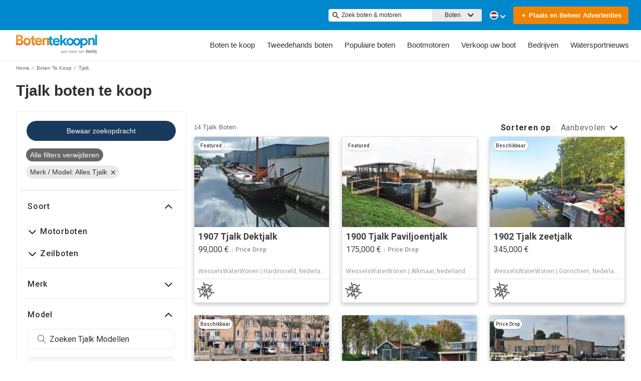

--- FILE ---
content_type: application/javascript; charset=UTF-8
request_url: https://www.botentekoop.nl/cdn-cgi/challenge-platform/h/b/scripts/jsd/d251aa49a8a3/main.js?
body_size: 9072
content:
window._cf_chl_opt={AKGCx8:'b'};~function(n6,lA,lX,lB,lK,lV,lp,lP,n0,n2){n6=c,function(C,a,ns,n5,l,n){for(ns={C:205,a:329,l:338,n:265,Z:244,e:177,M:137,b:113,z:370,Y:356,y:237,x:130},n5=c,l=C();!![];)try{if(n=-parseInt(n5(ns.C))/1*(-parseInt(n5(ns.a))/2)+parseInt(n5(ns.l))/3+-parseInt(n5(ns.n))/4*(parseInt(n5(ns.Z))/5)+-parseInt(n5(ns.e))/6*(-parseInt(n5(ns.M))/7)+parseInt(n5(ns.b))/8*(-parseInt(n5(ns.z))/9)+-parseInt(n5(ns.Y))/10+-parseInt(n5(ns.y))/11*(-parseInt(n5(ns.x))/12),a===n)break;else l.push(l.shift())}catch(Z){l.push(l.shift())}}(o,577497),lA=this||self,lX=lA[n6(317)],lB={},lB[n6(364)]='o',lB[n6(201)]='s',lB[n6(167)]='u',lB[n6(152)]='z',lB[n6(240)]='n',lB[n6(121)]='I',lB[n6(269)]='b',lK=lB,lA[n6(242)]=function(C,Z,M,z,Z4,Z3,Z2,no,Y,x,g,D,Q,R,G,T,L){if(Z4={C:199,a:348,l:198,n:322,Z:323,e:342,M:146,b:214,z:288,Y:146,y:288,x:267,g:289,m:187,f:365,k:290,D:131,v:147,Q:147,R:299,G:369,U:306,T:330,L:129,N:145,j:240,W:195,A:283,X:193,B:161,K:160,H:283},Z3={C:171,a:365,l:306,n:243,Z:306},Z2={C:291,a:297,l:246,n:283},no=n6,Y={'WdBZM':function(U,T){return U+T},'LNTwF':function(U,T){return U(T)},'fECOs':function(U,T){return U<<T},'Dmosj':function(U,T){return U(T)},'PVPxu':function(U,T){return U<T},'frrZi':function(U,T,L,N){return U(T,L,N)},'irxiy':no(Z4.C),'bdLMc':no(Z4.a),'jcGqa':function(U,T,L){return U(T,L)},'sGVqJ':function(U,T){return U+T},'CoKDH':function(U,T,L){return U(T,L)}},Z===null||void 0===Z)return z;for(x=Y[no(Z4.l)](ls,Z),C[no(Z4.n)][no(Z4.Z)]&&(x=x[no(Z4.e)](C[no(Z4.n)][no(Z4.Z)](Z))),x=C[no(Z4.M)][no(Z4.b)]&&C[no(Z4.z)]?C[no(Z4.Y)][no(Z4.b)](new C[(no(Z4.y))](x)):function(U,nC,T){for(nC=no,U[nC(Z3.C)](),T=0;T<U[nC(Z3.a)];U[T]===U[Y[nC(Z3.l)](T,1)]?U[nC(Z3.n)](Y[nC(Z3.Z)](T,1),1):T+=1);return U}(x),g='nAsAaAb'.split('A'),g=g[no(Z4.x)][no(Z4.g)](g),D=0;Y[no(Z4.m)](D,x[no(Z4.f)]);D++)if(no(Z4.k)===no(Z4.k)){if(Q=x[D],R=Y[no(Z4.D)](lE,C,Z,Q),g(R)){if(Y[no(Z4.v)]===Y[no(Z4.Q)])G=R==='s'&&!C[no(Z4.R)](Z[Q]),Y[no(Z4.G)]===Y[no(Z4.U)](M,Q)?Y[no(Z4.T)](y,M+Q,R):G||y(Y[no(Z4.L)](M,Q),Z[Q]);else return T=Z[no(Z4.N)],!T?null:(L=T.i,typeof L!==no(Z4.j)||L<30)?null:L}else Y[no(Z4.W)](y,M+Q,R)}else{for(A=0;X<B;H<<=1,s-1==E?(V=0,J[no(Z4.A)](Y[no(Z4.X)](P,O)),S=0):I++,K++);for(L=F[no(Z4.B)](0),h=0;8>L;o0=Y[no(Z4.K)](o1,1)|1&L,o3-1==o2?(o4=0,o5[no(Z4.H)](o6(o7)),o8=0):o9++,L>>=1,i++);}return z;function y(U,T,nc){nc=no,Object[nc(Z2.C)][nc(Z2.a)][nc(Z2.l)](z,T)||(z[T]=[]),z[T][nc(Z2.n)](U)}},lV=n6(238)[n6(331)](';'),lp=lV[n6(267)][n6(289)](lV),lA[n6(190)]=function(l,n,Z8,na,Z,M,z,Y,y,x){for(Z8={C:222,a:184,l:206,n:227,Z:372,e:365,M:227,b:168,z:283,Y:181},na=n6,Z={},Z[na(Z8.C)]=function(g,m){return g<m},Z[na(Z8.a)]=na(Z8.l),Z[na(Z8.n)]=function(g,m){return m===g},M=Z,z=Object[na(Z8.Z)](n),Y=0;M[na(Z8.C)](Y,z[na(Z8.e)]);Y++)if(M[na(Z8.a)]!==M[na(Z8.a)])return;else if(y=z[Y],M[na(Z8.M)]('f',y)&&(y='N'),l[y]){for(x=0;x<n[z[Y]][na(Z8.e)];-1===l[y][na(Z8.b)](n[z[Y]][x])&&(lp(n[z[Y]][x])||l[y][na(Z8.z)]('o.'+n[z[Y]][x])),x++);}else l[y]=n[z[Y]][na(Z8.Y)](function(m){return'o.'+m})},lP=null,n0=lr(),n2=function(eA,eW,ej,eq,eb,nQ,a,l,n,Z){return eA={C:226,a:348,l:170,n:353,Z:321,e:229,M:196},eW={C:191,a:136,l:149,n:192,Z:273,e:260,M:192,b:208,z:218,Y:230,y:132,x:192,g:116,m:325,f:325,k:283,D:352,v:142,Q:259,R:357,G:358,U:172,T:316,L:340,N:346,j:135,W:275,A:350,X:176,B:125,K:176},ej={C:215,a:169,l:135,n:324,Z:365,e:161,M:263,b:143,z:283,Y:161,y:158,x:271,g:268,m:283,f:209,k:262,D:186,v:261,Q:262,R:256,G:271,U:192},eq={C:309,a:188,l:162,n:365,Z:176,e:291,M:297,b:246,z:297,Y:291,y:297,x:280,g:161,m:245,f:301,k:260,D:363,v:333,Q:283,R:161,G:340,U:320,T:283,L:249,N:299,j:239,W:235,A:336,X:279,B:285,K:336,H:279,E:157,s:228,V:161,J:179,P:282,O:250,S:192,I:150,F:283,h:234,d:361,i:296,o0:291,o1:297,o2:246,o3:161,o4:260,o5:217,o6:250,o7:283,o8:161,o9:179,oo:298,oc:283,oC:228,oa:340,ol:157,on:324,oZ:293,oe:298,oM:116,ob:283,oz:343,oY:346,oy:362,ox:233,og:251},eb={C:194,a:277,l:277,n:231,Z:176,e:310,M:141},nQ=n6,a={'djvEA':nQ(eA.C),'LMzvc':function(e,M){return e(M)},'JuYXF':function(e){return e()},'RpSoe':function(e,M){return M===e},'ORyVC':nQ(eA.a),'KjmkW':function(e,M){return e+M},'WUwaD':function(e,M){return e>M},'JzEat':function(e,M){return e<M},'cQmKt':function(e,M){return M==e},'XMyCR':function(e,M){return e-M},'TbNnU':function(e,M){return M&e},'UQZDH':function(e,M){return e==M},'caVlV':function(e,M){return e-M},'RLaGf':function(e,M){return e(M)},'KKhQf':function(e,M){return e|M},'gTIUo':function(e,M){return e<<M},'Rbvqe':function(e,M){return e-M},'fLkuG':function(e,M){return e<<M},'XwynC':function(e,M){return e(M)},'XegWA':function(e,M){return M==e},'XLASz':function(e,M){return e!==M},'BsJpp':function(e,M){return e<<M},'EdtjF':function(e,M){return e<<M},'oEKrs':function(e,M){return M==e},'tKwKW':function(e,M){return M|e},'WZPHb':function(e,M){return e&M},'lCyRd':function(e,M){return e==M},'OdEpR':function(e,M){return e==M},'XWCyo':nQ(eA.l),'qXoda':nQ(eA.n),'fXKIm':function(e,M){return M!=e},'dmWlq':function(e,M){return M!=e},'aVfpR':function(e,M){return e==M},'Gskod':function(e,M){return e(M)},'SHPBQ':function(e,M){return M*e},'wLWyW':function(e,M){return e(M)},'JFgis':function(e,M){return M!==e},'bmaaf':nQ(eA.Z),'FwqGX':function(e,M){return e!=M},'nNtOi':function(e,M){return e<M},'iwPWO':function(e,M){return M!=e},'uxpfk':function(e,M){return e(M)},'INqYK':function(e,M){return e===M},'Jfjcm':function(e,M){return e+M}},l=String[nQ(eA.e)],n={'h':function(e,eZ,M){return eZ={C:151},M={'DjMfD':function(b){return b()},'WzCFv':function(b,z){return b===z}},null==e?'':n.g(e,6,function(b,eM,nt,z,y){if(eM={C:310},nt=c,z={'RDxvd':function(Y,nR){return nR=c,M[nR(eZ.C)](Y)},'yltvi':function(Y,y,x){return Y(y,x)}},M[nt(eb.C)](nt(eb.a),nt(eb.l)))return nt(eb.n)[nt(eb.Z)](b);else{if(y=z[nt(eb.e)](b),y===null)return;x=(z&&f(k),z[nt(eb.M)](b,function(nG){nG=nt,z[nG(eM.C)](y)},1e3*y))}})},'g':function(M,z,Y,ek,em,eg,eY,nT,y,x,D,Q,R,G,U,T,L,N,j,W,E,s,A,X,B,H){if(ek={C:339,a:115,l:189},em={C:249},eg={C:125},eY={C:191},nT=nQ,y={'sdjYA':function(K,H,nU){return nU=c,a[nU(eY.C)](K,H)},'CyKRq':a[nT(eq.C)],'UdLaI':function(K,H,E){return K(H,E)},'ShArP':function(K,H){return K+H},'yiQqB':function(K,H,nu){return nu=nT,a[nu(eg.C)](K,H)}},nT(eq.a)!==nT(eq.l)){if(null==M)return'';for(D={},Q={},R='',G=2,U=3,T=2,L=[],N=0,j=0,W=0;W<M[nT(eq.n)];W+=1)if(A=M[nT(eq.Z)](W),Object[nT(eq.e)][nT(eq.M)][nT(eq.b)](D,A)||(D[A]=U++,Q[A]=!0),X=R+A,Object[nT(eq.e)][nT(eq.z)][nT(eq.b)](D,X))R=X;else{if(Object[nT(eq.Y)][nT(eq.y)][nT(eq.b)](Q,R)){if(a[nT(eq.x)](256,R[nT(eq.g)](0))){if(nT(eq.m)!==nT(eq.f)){for(x=0;a[nT(eq.k)](x,T);N<<=1,a[nT(eq.D)](j,a[nT(eq.v)](z,1))?(j=0,L[nT(eq.Q)](Y(N)),N=0):j++,x++);for(B=R[nT(eq.R)](0),x=0;8>x;N=N<<1|a[nT(eq.G)](B,1),a[nT(eq.U)](j,z-1)?(j=0,L[nT(eq.T)](a[nT(eq.L)](Y,N)),N=0):j++,B>>=1,x++);}else(H=D[s],E=Q(R,G,H),U(E))?(s=E==='s'&&!E[nT(eq.N)](s[H]),y[nT(eq.j)](y[nT(eq.W)],V+H)?y[nT(eq.A)](J,y[nT(eq.X)](P,H),E):s||O(y[nT(eq.B)](S,H),I[H])):y[nT(eq.K)](K,y[nT(eq.H)](H,H),E)}else{for(B=1,x=0;a[nT(eq.k)](x,T);N=B|N<<1,j==a[nT(eq.E)](z,1)?(j=0,L[nT(eq.T)](a[nT(eq.s)](Y,N)),N=0):j++,B=0,x++);for(B=R[nT(eq.V)](0),x=0;16>x;N=a[nT(eq.J)](a[nT(eq.P)](N,1),a[nT(eq.G)](B,1)),j==a[nT(eq.O)](z,1)?(j=0,L[nT(eq.T)](Y(N)),N=0):j++,B>>=1,x++);}G--,G==0&&(G=Math[nT(eq.S)](2,T),T++),delete Q[R]}else for(B=D[R],x=0;x<T;N=a[nT(eq.I)](N,1)|a[nT(eq.G)](B,1),z-1==j?(j=0,L[nT(eq.F)](a[nT(eq.h)](Y,N)),N=0):j++,B>>=1,x++);R=(G--,a[nT(eq.d)](0,G)&&(G=Math[nT(eq.S)](2,T),T++),D[X]=U++,String(A))}if(a[nT(eq.i)]('',R)){if(Object[nT(eq.o0)][nT(eq.o1)][nT(eq.o2)](Q,R)){if(256>R[nT(eq.o3)](0)){for(x=0;a[nT(eq.o4)](x,T);N<<=1,a[nT(eq.D)](j,z-1)?(j=0,L[nT(eq.T)](Y(N)),N=0):j++,x++);for(B=R[nT(eq.o3)](0),x=0;8>x;N=1&B|N<<1,j==z-1?(j=0,L[nT(eq.F)](Y(N)),N=0):j++,B>>=1,x++);}else{for(B=1,x=0;x<T;N=a[nT(eq.o5)](N,1)|B,j==a[nT(eq.o6)](z,1)?(j=0,L[nT(eq.o7)](Y(N)),N=0):j++,B=0,x++);for(B=R[nT(eq.o8)](0),x=0;16>x;N=a[nT(eq.o9)](a[nT(eq.oo)](N,1),1.27&B),j==z-1?(j=0,L[nT(eq.oc)](a[nT(eq.oC)](Y,N)),N=0):j++,B>>=1,x++);}G--,0==G&&(G=Math[nT(eq.S)](2,T),T++),delete Q[R]}else for(B=D[R],x=0;x<T;N=a[nT(eq.o5)](N,1)|a[nT(eq.oa)](B,1),j==a[nT(eq.ol)](z,1)?(j=0,L[nT(eq.Q)](Y(N)),N=0):j++,B>>=1,x++);G--,a[nT(eq.on)](0,G)&&T++}for(B=2,x=0;a[nT(eq.o4)](x,T);N=a[nT(eq.oZ)](a[nT(eq.oe)](N,1),a[nT(eq.oM)](B,1)),j==z-1?(j=0,L[nT(eq.ob)](Y(N)),N=0):j++,B>>=1,x++);for(;;)if(N<<=1,a[nT(eq.oz)](j,z-1)){L[nT(eq.T)](Y(N));break}else j++;return L[nT(eq.oY)]('')}else E={'zoiCJ':a[nT(eq.oy)],'yTHfT':function(V,J,nL){return nL=nT,a[nL(em.C)](V,J)},'xSMsa':function(V){return V()}},s=a[nT(eq.ox)](M),j(s.r,function(V,nN){nN=nT,typeof z===E[nN(ek.C)]&&E[nN(ek.a)](W,V),E[nN(ek.l)](L)}),s.e&&z(nT(eq.og),s.e)},'j':function(e,eN,ev,nW,M){if(eN={C:161},ev={C:333},nW=nQ,M={'kCuwa':function(b,z){return z==b},'WaOSg':function(b,z,nj){return nj=c,a[nj(ev.C)](b,z)},'xMdir':function(b,z){return b>z},'xjaUO':function(b,z){return z==b},'JsSMs':function(b,z){return b-z},'tXJYO':function(b,z){return b(z)},'ThwXs':function(b,z){return b<<z},'pVBXp':function(b,z){return b(z)},'cPBgo':function(b,z){return b|z},'HracX':function(b,z){return b-z}},nW(ej.C)!==nW(ej.a))return a[nW(ej.l)](null,e)?'':a[nW(ej.n)]('',e)?null:n.i(e[nW(ej.Z)],32768,function(b,nA){return nA=nW,e[nA(eN.C)](b)});else{if(256>oD[nW(ej.e)](0)){for(cj=0;cW<cA;cB<<=1,M[nW(ej.M)](cK,M[nW(ej.b)](cH,1))?(cE=0,cs[nW(ej.z)](cV(cp)),cJ=0):cP++,cX++);for(cO=cS[nW(ej.Y)](0),cI=0;M[nW(ej.y)](8,cF);cw=cd<<1|1.52&ci,M[nW(ej.x)](cr,M[nW(ej.g)](C0,1))?(C1=0,C2[nW(ej.m)](M[nW(ej.f)](C3,C4)),C5=0):C6++,C7>>=1,ch++);}else{for(C8=1,C9=0;Co<Cc;Ca=M[nW(ej.k)](Cl,1)|Cn,CZ==M[nW(ej.b)](Ce,1)?(CM=0,Cb[nW(ej.z)](M[nW(ej.D)](Cz,CY)),Cy=0):Cx++,Cg=0,CC++);for(Cm=Cf[nW(ej.e)](0),Ck=0;16>Cq;Cv=M[nW(ej.v)](M[nW(ej.Q)](CQ,1),CR&1.22),Ct==M[nW(ej.R)](CG,1)?(CU=0,CT[nW(ej.m)](M[nW(ej.f)](Cu,CL)),CN=0):Cj++,CW>>=1,CD++);}cR--,M[nW(ej.G)](0,ct)&&(cG=cU[nW(ej.U)](2,cT),cu++),delete cL[cN]}},'i':function(M,z,Y,nX,y,x,D,Q,R,G,U,T,L,N,j,W,X,A){if(nX=nQ,a[nX(eW.C)](a[nX(eW.a)],a[nX(eW.l)]))return;else{for(y=[],x=4,D=4,Q=3,R=[],T=Y(0),L=z,N=1,G=0;3>G;y[G]=G,G+=1);for(j=0,W=Math[nX(eW.n)](2,2),U=1;a[nX(eW.Z)](U,W);A=L&T,L>>=1,L==0&&(L=z,T=Y(N++)),j|=(a[nX(eW.e)](0,A)?1:0)*U,U<<=1);switch(j){case 0:for(j=0,W=Math[nX(eW.M)](2,8),U=1;a[nX(eW.b)](U,W);A=L&T,L>>=1,a[nX(eW.z)](0,L)&&(L=z,T=a[nX(eW.Y)](Y,N++)),j|=a[nX(eW.y)](0<A?1:0,U),U<<=1);X=l(j);break;case 1:for(j=0,W=Math[nX(eW.x)](2,16),U=1;U!=W;A=a[nX(eW.g)](T,L),L>>=1,0==L&&(L=z,T=a[nX(eW.m)](Y,N++)),j|=(a[nX(eW.e)](0,A)?1:0)*U,U<<=1);X=a[nX(eW.f)](l,j);break;case 2:return''}for(G=y[3]=X,R[nX(eW.k)](X);;)if(a[nX(eW.D)](a[nX(eW.v)],nX(eW.Q))){if(N>M)return'';for(j=0,W=Math[nX(eW.n)](2,Q),U=1;a[nX(eW.R)](U,W);A=a[nX(eW.g)](T,L),L>>=1,L==0&&(L=z,T=Y(N++)),j|=(a[nX(eW.G)](0,A)?1:0)*U,U<<=1);switch(X=j){case 0:for(j=0,W=Math[nX(eW.n)](2,8),U=1;a[nX(eW.U)](U,W);A=a[nX(eW.g)](T,L),L>>=1,0==L&&(L=z,T=Y(N++)),j|=a[nX(eW.y)](0<A?1:0,U),U<<=1);y[D++]=a[nX(eW.T)](l,j),X=D-1,x--;break;case 1:for(j=0,W=Math[nX(eW.M)](2,16),U=1;U!=W;A=a[nX(eW.L)](T,L),L>>=1,a[nX(eW.z)](0,L)&&(L=z,T=Y(N++)),j|=a[nX(eW.y)](a[nX(eW.G)](0,A)?1:0,U),U<<=1);y[D++]=l(j),X=D-1,x--;break;case 2:return R[nX(eW.N)]('')}if(a[nX(eW.j)](0,x)&&(x=Math[nX(eW.M)](2,Q),Q++),y[X])X=y[X];else if(a[nX(eW.W)](X,D))X=a[nX(eW.A)](G,G[nX(eW.X)](0));else return null;R[nX(eW.k)](X),y[D++]=a[nX(eW.B)](G,X[nX(eW.K)](0)),x--,G=X,x==0&&(x=Math[nX(eW.n)](2,Q),Q++)}else return L()!==null}}},Z={},Z[nQ(eA.M)]=n.h,Z}(),n3();function lO(C,Zl,Za,nn,a,l){Zl={C:251,a:347,l:270,n:349},Za={C:226},nn=n6,a={'qULwP':function(n){return n()},'XJhnI':function(n,Z,e){return n(Z,e)},'hPBsu':nn(Zl.C)},l=a[nn(Zl.a)](lJ),a[nn(Zl.l)](li,l.r,function(n,nZ){nZ=nn,typeof C===nZ(Za.C)&&C(n),lF()}),l.e&&a[nn(Zl.l)](n1,a[nn(Zl.n)],l.e)}function n4(n,Z,eJ,nE,e,M,b,z){if(eJ={C:334,a:274,l:202,n:185,Z:223,e:144,M:360,b:335,z:354,Y:318,y:334,x:178,g:127,m:354,f:318,k:128},nE=n6,e={},e[nE(eJ.C)]=nE(eJ.a),e[nE(eJ.l)]=nE(eJ.n),e[nE(eJ.Z)]=nE(eJ.e),M=e,!n[nE(eJ.M)])return;Z===M[nE(eJ.C)]?(b={},b[nE(eJ.b)]=M[nE(eJ.l)],b[nE(eJ.z)]=n.r,b[nE(eJ.Y)]=M[nE(eJ.y)],lA[nE(eJ.x)][nE(eJ.g)](b,'*')):(z={},z[nE(eJ.b)]=nE(eJ.n),z[nE(eJ.m)]=n.r,z[nE(eJ.f)]=M[nE(eJ.Z)],z[nE(eJ.k)]=Z,lA[nE(eJ.x)][nE(eJ.g)](z,'*'))}function c(C,a,l,n){return C=C-113,l=o(),n=l[C],n}function li(C,a,ZQ,Zv,ZD,Zq,nm,l,n,Z,e){ZQ={C:253,a:264,l:326,n:341,Z:145,e:159,M:359,b:241,z:204,Y:174,y:122,x:355,g:114,m:300,f:360,k:216,D:328,v:305,Q:351,R:351,G:258,U:351,T:360,L:254,N:196,j:183},Zv={C:210,a:138},ZD={C:314,a:274,l:122,n:119},Zq={C:180},nm=n6,l={'frHjo':nm(ZQ.C),'jLCch':function(M,b){return M+b},'qUxsE':function(M,b){return M(b)},'CjpdN':nm(ZQ.a),'HQzix':nm(ZQ.l),'OoYvF':nm(ZQ.n)},n=lA[nm(ZQ.Z)],console[nm(ZQ.e)](lA[nm(ZQ.M)]),Z=new lA[(nm(ZQ.b))](),Z[nm(ZQ.z)](nm(ZQ.Y),l[nm(ZQ.y)](l[nm(ZQ.x)]+lA[nm(ZQ.M)][nm(ZQ.g)]+l[nm(ZQ.m)],n.r)),n[nm(ZQ.f)]&&(Z[nm(ZQ.C)]=5e3,Z[nm(ZQ.k)]=function(nf){nf=nm,a(l[nf(Zq.C)])}),Z[nm(ZQ.D)]=function(nk){nk=nm,Z[nk(ZD.C)]>=200&&Z[nk(ZD.C)]<300?a(nk(ZD.a)):a(l[nk(ZD.l)](nk(ZD.n),Z[nk(ZD.C)]))},Z[nm(ZQ.v)]=function(nq){nq=nm,l[nq(Zv.C)](a,l[nq(Zv.a)])},e={'t':lw(),'lhr':lX[nm(ZQ.Q)]&&lX[nm(ZQ.R)][nm(ZQ.G)]?lX[nm(ZQ.U)][nm(ZQ.G)]:'','api':n[nm(ZQ.T)]?!![]:![],'c':lI(),'payload':C},Z[nm(ZQ.L)](n2[nm(ZQ.N)](JSON[nm(ZQ.j)](e)))}function lF(Zy,Zz,nz,C,a,l,n,Z){for(Zy={C:140,a:126,l:331,n:252},Zz={C:197},nz=n6,C={'OfTUl':nz(Zy.C),'xZxRb':function(e,M,b){return e(M,b)}},a=C[nz(Zy.a)][nz(Zy.l)]('|'),l=0;!![];){switch(a[l++]){case'0':if(null===Z)return;continue;case'1':lP=C[nz(Zy.n)](setTimeout,function(nY){nY=nz,n[nY(Zz.C)](lO)},1e3*Z);continue;case'2':n={'jnHKy':function(e){return e()}};continue;case'3':Z=lS();continue;case'4':lP&&clearTimeout(lP);continue}break}}function lw(Zg,nx,C){return Zg={C:145,a:173},nx=n6,C=lA[nx(Zg.C)],Math[nx(Zg.a)](+atob(C.t))}function n1(Z,M,ZT,nv,b,z,Y,y,x,g,m,f,k,D){if(ZT={C:276,a:203,l:219,n:319,Z:371,e:294,M:145,b:276,z:326,Y:359,y:114,x:163,g:312,m:241,f:204,k:174,D:253,v:216,Q:344,R:344,G:304,U:359,T:304,L:118,N:359,j:118,W:247,A:359,X:368,B:120,K:155,H:255,E:335,s:219,V:254,J:196},nv=n6,b={},b[nv(ZT.C)]=function(v,Q){return v+Q},b[nv(ZT.a)]=function(v,Q){return v+Q},b[nv(ZT.l)]=nv(ZT.n),z=b,!lh(0))return![];y=(Y={},Y[nv(ZT.Z)]=Z,Y[nv(ZT.e)]=M,Y);try{x=lA[nv(ZT.M)],g=z[nv(ZT.C)](z[nv(ZT.b)](z[nv(ZT.a)](nv(ZT.z),lA[nv(ZT.Y)][nv(ZT.y)]),nv(ZT.x))+x.r,nv(ZT.g)),m=new lA[(nv(ZT.m))](),m[nv(ZT.f)](nv(ZT.k),g),m[nv(ZT.D)]=2500,m[nv(ZT.v)]=function(){},f={},f[nv(ZT.Q)]=lA[nv(ZT.Y)][nv(ZT.R)],f[nv(ZT.G)]=lA[nv(ZT.U)][nv(ZT.T)],f[nv(ZT.L)]=lA[nv(ZT.N)][nv(ZT.j)],f[nv(ZT.W)]=lA[nv(ZT.A)][nv(ZT.X)],f[nv(ZT.B)]=n0,k=f,D={},D[nv(ZT.K)]=y,D[nv(ZT.H)]=k,D[nv(ZT.E)]=z[nv(ZT.s)],m[nv(ZT.V)](n2[nv(ZT.J)](D))}catch(v){}}function lS(ZZ,ne,C,Zn,a){return ZZ={C:145,a:327,l:212,n:240},ne=n6,C=lA[ne(ZZ.C)],!C?ne(ZZ.a)!==ne(ZZ.l)?null:(Zn={C:231,a:176},n==null?'':Z.g(e,6,function(b,nM){return nM=ne,nM(Zn.C)[nM(Zn.a)](b)})):(a=C.i,typeof a!==ne(ZZ.n)||a<30)?null:a}function lh(C,Zx,ny){return Zx={C:117},ny=n6,Math[ny(Zx.C)]()<C}function n3(ep,eV,eE,nB,C,a,l,n,M,Z){if(ep={C:185,a:274,l:307,n:145,Z:303,e:220,M:315,b:284,z:335,Y:281,y:354,x:318,g:313,m:178,f:127,k:134,D:154,v:337,Q:311,R:367,G:248,U:251,T:153,L:153},eV={C:220,a:308,l:153},eE={C:133},nB=n6,C={'zIqFZ':nB(ep.C),'CPVxZ':nB(ep.a),'pHdeQ':function(e,M,b){return e(M,b)},'MIrzj':nB(ep.l),'uwpYJ':function(e){return e()},'wltwC':function(e,M){return e!==M}},a=lA[nB(ep.n)],!a)return;if(!C[nB(ep.Z)](ld))return;(l=![],n=function(nK){if(nK=nB,!l){if(l=!![],!ld())return nK(eE.C)!==nK(eE.C)?![]:void 0;lO(function(M){n4(a,M)})}},lX[nB(ep.e)]!==nB(ep.l))?nB(ep.M)===nB(ep.b)?(M={},M[nB(ep.z)]=C[nB(ep.Y)],M[nB(ep.y)]=n.r,M[nB(ep.x)]=C[nB(ep.g)],l[nB(ep.m)][nB(ep.f)](M,'*')):n():lA[nB(ep.k)]?C[nB(ep.D)](nB(ep.v),nB(ep.Q))?lX[nB(ep.k)](nB(ep.R),n):C[nB(ep.G)](l,nB(ep.U),n.e):(Z=lX[nB(ep.T)]||function(){},lX[nB(ep.L)]=function(nH){nH=nB,Z(),lX[nH(eV.C)]!==C[nH(eV.a)]&&(lX[nH(eV.l)]=Z,n())})}function lE(l,n,Z,nO,n8,e,M,z,m,Y){M=(nO={C:224,a:266,l:156,n:345,Z:164,e:295,M:364,b:161,z:226,Y:257,y:164,x:145,g:173,m:146,f:332,k:146,D:226},n8=n6,e={},e[n8(nO.C)]=function(g,m){return g==m},e[n8(nO.a)]=function(g,m){return m===g},e[n8(nO.l)]=n8(nO.n),e[n8(nO.Z)]=n8(nO.e),e);try{z=n[Z]}catch(y){return'i'}if(M[n8(nO.C)](null,z))return M[n8(nO.a)](void 0,z)?'u':'x';if(n8(nO.M)==typeof z){if(n8(nO.n)!==M[n8(nO.l)])return l[n8(nO.b)](n);else try{if(n8(nO.z)==typeof z[n8(nO.Y)])return M[n8(nO.a)](M[n8(nO.Z)],M[n8(nO.y)])?(z[n8(nO.Y)](function(){}),'p'):(m=n[n8(nO.x)],Z[n8(nO.g)](+e(m.t)))}catch(m){}}return l[n8(nO.m)][n8(nO.f)](z)?'a':M[n8(nO.a)](z,l[n8(nO.k)])?'D':M[n8(nO.a)](!0,z)?'T':!1===z?'F':(Y=typeof z,n8(nO.D)==Y?lH(l,z)?'N':'f':lK[Y]||'?')}function lH(C,l,nV,n7){return nV={C:200,a:291,l:366,n:246,Z:168,e:286},n7=n6,l instanceof C[n7(nV.C)]&&0<C[n7(nV.C)][n7(nV.a)][n7(nV.l)][n7(nV.n)](l)[n7(nV.Z)](n7(nV.e))}function ls(C,nS,n9,l){for(nS={C:342,a:372,l:236},n9=n6,l=[];C!==null;l=l[n9(nS.C)](Object[n9(nS.a)](C)),C=Object[n9(nS.l)](C));return l}function lJ(Zo,nl,l,n,Z,M,b,z){l=(Zo={C:213,a:287,l:166,n:211,Z:221,e:272,M:175,b:207,z:278,Y:124,y:182,x:148,g:292,m:123,f:225,k:278,D:165},nl=n6,{'tXooU':nl(Zo.C),'TXVqy':function(Y,y,x,g,m){return Y(y,x,g,m)},'KftZu':nl(Zo.a),'zcKLX':nl(Zo.l)});try{return n=lX[nl(Zo.n)](l[nl(Zo.Z)]),n[nl(Zo.e)]=nl(Zo.M),n[nl(Zo.b)]='-1',lX[nl(Zo.z)][nl(Zo.Y)](n),Z=n[nl(Zo.y)],M={},M=l[nl(Zo.x)](pRIb1,Z,Z,'',M),M=pRIb1(Z,Z[nl(Zo.g)]||Z[l[nl(Zo.m)]],'n.',M),M=pRIb1(Z,n[l[nl(Zo.f)]],'d.',M),lX[nl(Zo.k)][nl(Zo.D)](n),b={},b.r=M,b.e=null,b}catch(Y){return z={},z.r={},z.e=Y,z}}function lr(ZR,nD){return ZR={C:302,a:302},nD=n6,crypto&&crypto[nD(ZR.C)]?crypto[nD(ZR.a)]():''}function ld(Zm,ng,C,a,l){return Zm={C:173,a:232},ng=n6,C=3600,a=lw(),l=Math[ng(Zm.C)](Date[ng(Zm.a)]()/1e3),l-a>C?![]:!![]}function lI(ZM,nb,C){return ZM={C:139},nb=n6,C={'AkMiP':function(a){return a()}},C[nb(ZM.C)](lS)!==null}function o(eP){return eP='CjpdN,AkMiP,2|3|0|4|1,yltvi,bmaaf,WaOSg,error,__CF$cv$params,Array,irxiy,TXVqy,qXoda,fLkuG,DjMfD,symbol,onreadystatechange,wltwC,errorInfoObject,mXpYD,caVlV,xMdir,log,fECOs,charCodeAt,YIwlJ,/b/ov1/0.1806330837603974:1769038077:E_KSq2pyYv0a-qfk_XxJftK0CmQOpJfICRboVEqSksA/,gmQFA,removeChild,contentDocument,undefined,indexOf,TesWj,CnRAu,sort,iwPWO,floor,POST,display: none,charAt,6GOUYby,parent,KKhQf,frHjo,map,contentWindow,stringify,AJriV,cloudflare-invisible,pVBXp,PVPxu,FsqOV,xSMsa,rxvNi8,RpSoe,pow,LNTwF,WzCFv,CoKDH,tIsQRjw,jnHKy,Dmosj,tuwja,Function,string,IoRmV,RfOit,open,137420gXGPwa,BKDIz,tabIndex,dmWlq,tXJYO,qUxsE,createElement,jDlql,iframe,from,spttB,ontimeout,BsJpp,aVfpR,pdclo,readyState,tXooU,RfbmE,cGsRb,BzvRF,zcKLX,function,DlgCF,RLaGf,fromCharCode,Gskod,Wr4E0SDPMfpFOnYLIJ+821RyHiVh3$m9kXsg6aZGcuxTwACBU5jetdQNlKb7qovz-,now,JuYXF,XwynC,CyKRq,getPrototypeOf,31548UxRwEg,_cf_chl_opt;JJgc4;PJAn2;kJOnV9;IWJi4;OHeaY1;DqMg0;FKmRv9;LpvFx1;cAdz2;PqBHf2;nFZCC5;ddwW5;pRIb1;rxvNi8;RrrrA2;erHi9,sdjYA,number,XMLHttpRequest,pRIb1,splice,5ocvWnV,pRyWN,call,pkLOA2,pHdeQ,LMzvc,Rbvqe,error on cf_chl_props,xZxRb,timeout,send,chctx,HracX,catch,href,zzkSD,JzEat,cPBgo,ThwXs,kCuwa,xhr-error,1526920banjYd,arJGE,includes,JsSMs,boolean,XJhnI,xjaUO,style,fXKIm,success,INqYK,zBdQn,bsbMO,body,ShArP,WUwaD,zIqFZ,gTIUo,push,mvuRs,yiQqB,[native code],navigator,Set,bind,OidfA,prototype,clientInformation,tKwKW,TYlZ6,JgyNv,XLASz,hasOwnProperty,EdtjF,isNaN,OoYvF,lkUkQ,randomUUID,uwpYJ,SSTpq3,onerror,WdBZM,loading,MIrzj,ORyVC,RDxvd,zrNaS,/invisible/jsd,CPVxZ,status,SoRgX,uxpfk,document,event,jsd,UQZDH,OEzPp,Object,getOwnPropertyNames,oEKrs,wLWyW,/cdn-cgi/challenge-platform/h/,rEXIN,onload,10oihIFc,jcGqa,split,isArray,XMyCR,JeXbi,source,UdLaI,EkCKo,1004781KclYOT,zoiCJ,TbNnU,/jsd/oneshot/d251aa49a8a3/0.1806330837603974:1769038077:E_KSq2pyYv0a-qfk_XxJftK0CmQOpJfICRboVEqSksA/,concat,lCyRd,CnwA5,ZAYNi,join,qULwP,d.cookie,hPBsu,Jfjcm,location,JFgis,Plidg,sid,HQzix,5487450IgPWoA,FwqGX,nNtOi,_cf_chl_opt,api,XegWA,djvEA,cQmKt,object,length,toString,DOMContentLoaded,aUjz8,bdLMc,1060866CEUyXM,AdeF3,keys,32nOuHHi,AKGCx8,yTHfT,WZPHb,random,LRmiB4,http-code:,JBxy9,bigint,jLCch,KftZu,appendChild,KjmkW,OfTUl,postMessage,detail,sGVqJ,3996JPxAMv,frrZi,SHPBQ,tSatT,addEventListener,OdEpR,XWCyo,16779dtCJSD'.split(','),o=function(){return eP},o()}}()

--- FILE ---
content_type: image/svg+xml
request_url: https://www.botentekoop.nl/static/media/NL.c1491e99.svg
body_size: 120
content:
<?xml version="1.0" encoding="utf-8"?>
<!-- Generator: Adobe Illustrator 18.1.1, SVG Export Plug-In . SVG Version: 6.00 Build 0)  -->
<svg version="1.1" id="Layer_1" xmlns="http://www.w3.org/2000/svg" xmlns:xlink="http://www.w3.org/1999/xlink" x="0px" y="0px"
	 viewBox="0 0 15000 10000" enable-background="new 0 0 15000 10000" xml:space="preserve">
<rect y="6666.7" fill="#21468B" width="15000" height="3333.3"/>
<rect y="3333.3" fill="#FFFFFF" width="15000" height="3333.3"/>
<rect y="0" fill="#AE1C28" width="15000" height="3333.3"/>
</svg>


--- FILE ---
content_type: application/javascript
request_url: https://www.botentekoop.nl/static/js/504.853a7915.chunk.js
body_size: 27568
content:
(this.__LOADABLE_LOADED_CHUNKS__=this.__LOADABLE_LOADED_CHUNKS__||[]).push([[504],{2164:function(e){e.exports=JSON.parse('{"server":{"api":{"serviceName":"api-node-platform","endpoint":"http://api-node-platform.prod.bgrp.io","prefix":"botentekoop"}},"client":{"public":{"url":"/"},"editorial":{"baseUrl":"https://images.boatsgroup.com/resize/wp/52"},"imageserver":{"hostname":"https://images.boatsgroup.com"},"cdn":{"endpoint":"https://www.botentekoop.com"},"apiGateway":{"endpoint":"https://www.botentekoop.com","prefix":"botentekoop"}},"supports":{"cookiesDisclaimer":true,"enablePrivateFeatured":true,"newsletterSubscription":false,"multiLanguage":true,"adButler":true,"kameleoon":true,"services":true,"leadQuestionnaire":true,"engines":true,"searchAlerts":true,"brandedHeaderV2":true,"defaultUoms":true,"permutive":true,"noBoatListAds":true,"useBrandedSrpBreadCrumbs":true,"useDealerSearchBreadCrumb":true,"optimize":true,"enableOEM":true,"enableDealerLocatorV2":true,"manufacturerListings":true,"rotationalProducts":true,"cmp":true,"sameDomainClientApiGatewayEndpoint":true,"enableSponsoredSearchExactMatch":true,"moreProductsButton":true,"shouldIgnoreDiscoveryService":false,"radiusSearch":{"enabled":true,"brandingV2":false},"threeColumnLayout":true,"enableFilterRedesign":true,"isSearchMobileBoxAds":true,"hideHin":true,"showAdsOnBrandedSrpHeader":true,"showThirdAdBox":true,"enableNewBDP":true,"isSbpPhoneFieldDisabled":true,"enableExtraSponsoredListings":true,"enableFuzzySponsoredSearch":true,"enableRandomizedSponsoredBoatsSearch":true,"randomSponsoredBoatsSize":3},"currency":{"name":"Euro","abbr":"EUR","symbol":"\u20ac","format":"suffix"},"supportedUoms":{"m":{"length":{"name":"metre","abbr":"m","symbol":"m"},"weight":{"name":"kilogram","abbr":"kg","symbol":"kg"},"greatWeight":{"name":"tonne","abbr":"t","symbol":"t"},"speed":{"name":"knots","abbr":"kn","symbol":"kn"},"capacity":{"name":"litre","abbr":"l","symbol":"l"},"distance":{"name":"nautical mile","abbr":"nmi","symbol":"nm"},"radius":{"name":"kilometers","abbr":"km","symbol":"km"}}},"uom":{"length":{"name":"metre","abbr":"m","symbol":"m"},"weight":{"name":"kilogram","abbr":"kg","symbol":"kg"},"speed":{"name":"knots","abbr":"kn","symbol":"kn"},"capacity":{"name":"litre","abbr":"l","symbol":"l"},"distance":{"name":"nautical mile","abbr":"nmi","symbol":"nm"},"radius":{"name":"kilometers","abbr":"km","symbol":"km"}},"footer":{"copyright":{"url":"https://www.boatsgroup.com/copyright/","name":"copyright","event":{"action":"Boats Group","label":"Boats Group"}},"links":[{"props":{"href":"termsAndConditions.url","rel":"noopener noreferrer","target":"_blank"},"name":"termsAndConditions.name","rel":"noopener noreferrer","event":{"action":"terms of use","label":"terms of use"}},{"props":{"href":"cookiesPolicy.url","rel":"noopener noreferrer","target":"_blank"},"name":"cookiesPolicy.name","rel":"noopener noreferrer","event":{"action":"cookies policy","label":"cookies policy"}},{"props":{"href":"privacyPolicy.url","rel":"noopener noreferrer","target":"_blank"},"name":"privacyPolicy.name","rel":"noopener noreferrer","event":{"action":"privacy policy","label":"privacy policy"}},{"props":{"href":"impressum.url","rel":"noopener noreferrer","target":"_blank"},"name":"impressum.name","rel":"noopener noreferrer","supportedLocales":["de"],"event":{"action":"impressum","label":"impressum"}},{"props":{"href":"aboutUs.url","rel":"noopener noreferrer","target":"_blank"},"name":"aboutUs.name","rel":"noopener noreferrer","event":{"action":"about us","label":"about us"}},{"props":{"href":"advertiseWithUs.url","rel":"noopener noreferrer"},"name":"advertiseWithUs.name","rel":"noopener noreferrer","event":{"action":"advertise with us","label":"advertise with us"}},{"props":{"href":"doNotSellMyPersonalInfo.url","rel":"noopener noreferrer","target":"_blank"},"name":"doNotSellMyPersonalInfo.name","rel":"noopener noreferrer","event":{"action":"privacy policy","label":"privacy opt-out"}},{"props":{"href":"https://optout.networkadvertising.org/?c=1","rel":"nofollow","target":"_blank"},"name":"adChoices","img":"/assets/enhance-notice.png","alt":"DAA Icon","event":{"action":"AdChoices","label":"AdChoices"}}],"subFooter":{"socialLinks":[{"props":{"aria-label":"YouTube","href":"https://www.youtube.com/channel/UCfMLvfgeSdym4QYX5u6OV2A","rel":"nofollow noopener noreferrer","target":"_blank"},"name":"youtube.name","img":"/assets/images/youtube.svg","alt":"YouTube Icon","event":{"action":"YouTube","label":"YouTube"}},{"props":{"aria-label":"Instagram","href":"https://www.instagram.com/botentekoop.nl/?hl=en","rel":"nofollow noopener noreferrer","target":"_blank"},"name":"instagram.name","img":"/assets/images/instagram.svg","alt":"Instagram Icon","event":{"action":"instagram","label":"instagram"}},{"props":{"aria-label":"Facebook","href":"https://www.facebook.com/Botentekoop/","rel":"nofollow noopener noreferrer","target":"_blank"},"name":"facebook.name","img":"/assets/images/facebook.svg","alt":"Facebook Icon","event":{"action":"facebook","label":"facebook"}},{"props":{"aria-label":"X","href":"https://x.com/botentekoop_nl","rel":"nofollow noopener noreferrer","target":"_blank"},"name":"x.name","img":"/assets/images/x.svg","alt":"X Icon","event":{"action":"x","label":"x"}}]}},"pages":{"home":{"newAdsConfig":{"adsPerZone":"one","roadblocks":true,"adZones":{"pfba":{"classes":"pfba","groupID":1,"devices":["all"],"zoneID":804851},"box-1":{"classes":"ad","groupID":1,"devices":["all"],"defaultImageURL":"/assets/images/default/ads/300x250_A.jpg","zoneID":804850},"leaderboard-mid-1":{"classes":"ad w728","groupID":1,"devices":["desktop","tablet"],"defaultImageURL":"/assets/images/default/ads/728x90_A.jpg","zoneID":804853},"leaderboard-bottom":{"classes":"ad w728","groupID":1,"devices":["desktop","tablet"],"defaultImageURL":"/assets/images/default/ads/728x90_A.jpg","zoneID":804852},"mobile-box-1":{"classes":"ad","groupID":1,"devices":["mobile"],"defaultImageURL":"/assets/images/default/ads/300x250_A.jpg","zoneID":804855},"mobile-box-2":{"classes":"ad","groupID":1,"devices":["mobile"],"defaultImageURL":"/assets/images/default/ads/300x250_A.jpg","zoneID":804856}},"kwArray":["prod"]},"heroImages":["/assets/home/banner/banner_001_2.webp","/assets/home/banner/banner_002_2.webp","/assets/home/banner/banner_003_2.webp","/assets/home/banner/banner_004_2.webp"],"heroImageSizes":{"500w":{"width":500,"height":350},"768w":{"width":970,"height":350},"1440w":{"width":1440,"height":500}},"seoConfig":{"seo":"data-reporting-click-internal-link-id","props":[{"key":"condition","value":"new","default":"new power boats"},{"key":"condition","value":"used","default":"used power boats"}],"homeSchema":{"name":{"en":"Botentekoop"},"socialLinks":["https://www.facebook.com/Botentekoop/","https://x.com/botentekoop_nl","https://www.instagram.com/botentekoop","https://www.youtube.com/@botentekoop4291"],"url":"https://www.botentekoop.nl/"}},"hidden":{"fsbo-mini-ad":true,"quicksearch":{"location":true,"unpoweredCategory":true}},"quickSearchBlock":true,"featuredArticlesRow":true,"adType":"featured_boat","showSocialMediaLinks":true,"quickLinksRedesign":true,"forwardIp":true},"searchResults":{"facets":[{"name":"country","enabledForEngines":false,"initialState":{"open":false}},{"name":"city","enabledForEngines":false,"initialState":{"open":false}},{"name":"region","enabledForEngines":false,"initialState":{"open":false}},{"name":"subdivision","enabledForEngines":false,"initialState":{"open":false}},{"name":"condition","enabledForEngines":true,"initialState":{"open":true}},{"name":"length","enabledForEngines":true,"initialState":{"open":true}},{"name":"fuelType","enabledForEngines":false,"initialState":{"open":false}},{"name":"hullMaterial","enabledForEngines":false,"initialState":{"open":false}},{"name":"forSale","enabledForEngines":false,"initialState":{"open":false}},{"name":"radius","enabledForEngines":false,"initialState":{"open":true}}],"typeChooser":{"enabled":false},"newAdsConfig":{"adsPerZone":"one","roadblocks":true,"adZones":{"banner-spotlight-1":{"classes":"ad-column ad-300x250","devices":["all"],"defaultImageURL":"/assets/images/default/ads/300x250_A.jpg","zoneID":1041094},"boat-search_banner-top":{"classes":"ad header","groupID":1,"devices":["all"],"zoneID":831048},"inline-box-1":{"classes":"ad-column ad-300x250","groupID":1,"devices":["desktop","tablet"],"defaultImageURL":"/assets/images/default/ads/300x250_A.jpg","zoneID":804858},"inline-box-2":{"classes":"ad-column ad-300x250","groupID":1,"devices":["desktop","tablet"],"defaultImageURL":"/assets/images/default/ads/300x250_A.jpg","zoneID":804859},"inline-box-3":{"classes":"ad-column ad-300x250","groupID":2,"devices":["desktop","tablet"],"defaultImageURL":"/assets/images/default/ads/300x250_A.jpg","zoneID":804860},"inline-box-4":{"classes":"ad-column ad-300x250","groupID":2,"devices":["desktop","tablet"],"defaultImageURL":"/assets/images/default/ads/300x250_A.jpg","zoneID":804861},"inline-box-5":{"classes":"ad-column ad-300x250","groupID":1,"devices":["desktop","tablet"],"defaultImageURL":"/assets/images/default/ads/300x250_A.jpg","zoneID":831039},"mobile-box-1":{"classes":"ad-column ad-300x250","groupID":1,"devices":["mobile"],"defaultImageURL":"/assets/images/default/ads/300x250_A.jpg","zoneID":804862},"mobile-box-2":{"classes":"ad-column ad-300x250","groupID":1,"devices":["mobile"],"defaultImageURL":"/assets/images/default/ads/300x250_A.jpg","zoneID":804863},"mobile-box-3":{"classes":"ad-column ad-300x250","groupID":2,"devices":["mobile"],"defaultImageURL":"/assets/images/default/ads/300x250_A.jpg","zoneID":804864},"mobile-box-4":{"classes":"ad-column ad-300x250","groupID":2,"devices":["mobile"],"defaultImageURL":"/assets/images/default/ads/300x250_A.jpg","zoneID":838765},"mobile-box-5":{"classes":"ad-column ad-300x250","groupID":1,"devices":["mobile"],"defaultImageURL":"/assets/images/default/ads/300x250_A.jpg","zoneID":838766}},"kwArray":["prod"]},"pagination":{"maxPages":250,"pageSize":31}},"searchResultsOneColumn":{"newAdsConfig":{"adsPerZone":"one","roadblocks":true,"adZones":{"box-1":{"classes":"right-rail-ad ad-300","groupID":1,"devices":["desktop","tablet"],"zoneID":825661},"box-2":{"classes":"right-rail-ad ad-300","groupID":1,"devices":["desktop","tablet"],"zoneID":825662},"box-3":{"classes":"right-rail-ad ad-300","groupID":1,"devices":["desktop","tablet"],"zoneID":825663},"leaderboard-alpha":{"classes":"ad header footer w728","groupID":1,"devices":["desktop","tablet"],"zoneID":825666},"leaderboard-bottom":{"classes":"ad header footer w728","groupID":1,"devices":["desktop","tablet"],"zoneID":825667},"leaderboard-mid-1":{"classes":"ad w728","groupID":1,"devices":["desktop","tablet"],"zoneID":825669},"leaderboard-mid-2":{"classes":"ad w728","groupID":1,"devices":["desktop","tablet"],"zoneID":825670},"mobile-box-1":{"classes":"ad-column ad-300x250","groupID":1,"devices":["mobile"],"zoneID":804862},"mobile-box-2":{"classes":"ad-column ad-300x250","groupID":1,"devices":["mobile"],"zoneID":804863},"mobile-leaderboard-custom":{"classes":"bp2max ad-320x80","groupID":1,"devices":["mobile"],"zoneID":825668}},"kwArray":["prod"]}},"excludeStaticPaths":["/resources/css/","/resources/images/"],"details":{"newAdsConfig":{"adsPerZone":"one","adZones":{"leaderboard-top":{"classes":"ad w728","groupID":1,"devices":["desktop","tablet"],"defaultImageURL":"/assets/images/default/ads/728x90_A.jpg","refresh":true,"zoneID":804865},"box-1":{"classes":"right-rail-ad ad-300","groupID":1,"devices":["desktop","tablet"],"defaultImageURL":"/assets/images/default/ads/300x250_A.jpg","refresh":true,"zoneID":804866},"box-2":{"classes":"right-rail-ad ad-300","groupID":1,"devices":["desktop","tablet"],"defaultImageURL":"/assets/images/default/ads/300x250_A.jpg","zoneID":804867},"box-3":{"classes":"right-rail-ad ad-300","groupID":1,"devices":["desktop","tablet"],"defaultImageURL":"/assets/images/default/ads/300x250_A.jpg","zoneID":804868},"leaderboard-bottom":{"classes":"ad w728","groupID":1,"devices":["desktop","tablet"],"defaultImageURL":"/assets/images/default/ads/728x90_A.jpg","zoneID":844832},"mobile-leaderboard-top-1":{"classes":"ad","groupID":1,"devices":["mobile"],"defaultImageURL":"/assets/images/default/ads/320x50_A.jpg","refresh":true,"zoneID":804873},"service-button-1":{"classes":"ad bdp-services","groupID":1,"devices":["all"],"zoneID":804869},"service-button-2":{"classes":"ad bdp-services","groupID":1,"devices":["all"],"zoneID":804870},"service-button-3":{"classes":"ad bdp-services","groupID":1,"devices":["all"],"zoneID":804871},"service-button-4":{"classes":"ad bdp-services","groupID":1,"devices":["all"],"zoneID":804872},"mobile-box-1":{"classes":"ad","groupID":1,"devices":["mobile"],"defaultImageURL":"/assets/images/default/ads/300x250_A.jpg","zoneID":804874},"mobile-box-2":{"classes":"ad","groupID":1,"devices":["mobile"],"defaultImageURL":"/assets/images/default/ads/300x250_A.jpg","zoneID":804875}},"kwArray":["prod"]},"dealerLocator":{"dealersPerPage":6,"maxPageNumber":7,"dealersPath":"/oem/dealers/"},"leads":{"oemLeadSourceCode":"Botentekoop Brand Showcase"}},"partySearch":{"defaultBanner":"/assets/partySearch/default_banner.jpg","backgroundFormImage":"/assets/home/banner/banner_004_2.jpg","pagination":{"pageSize":20,"pageHorizon":5},"sort":{"options":["proximity-asc","proximity-desc","displayName-asc","displayName-desc"],"default":"proximity-asc"},"params":[{"name":"page","type":"number","query":true,"default":1,"translateParamKey":"partySearch.routes.page.param"},{"name":"region","type":"string","query":true,"default":"","translateParamKey":"partySearch.routes.region.param"},{"name":"subdivision","type":"string","query":true,"default":"","translateParamKey":"partySearch.routes.subdivision.param"},{"name":"keyword","type":"string","query":true,"default":"","translateParamKey":"partySearch.routes.keyword.param"},{"name":"distance","type":"string","query":true,"default":"","translateParamKey":"partySearch.routes.distance.param"},{"name":"sort","type":"string","query":true,"default":"proximity-asc","translateParamKey":"partySearch.routes.sort.param","translateValueKey":"partySearch.routes.sort.value"},{"name":"location","type":"string","query":true,"default":"","translateParamKey":"partySearch.routes.location.param"}],"quickFilterRegion":{"enabled":false,"order":["nord-manche","ouest","ile-de-france","sud-mediterranee","sud-ouest","autres-regions","dom-tom","etranger"],"defaultSort":"displayName-asc"},"analytics":{"mapping":{"sort":[{"key":"proximity-asc","value":"proximity-asc"},{"key":"proximity-desc","value":"proximity-desc"},{"key":"displayName-asc","value":"seller-asc"},{"key":"displayName-desc","value":"seller-desc"}],"quickFilterRegion":[{"key":"nord-manche","value":"north"},{"key":"ouest","value":"west"},{"key":"ile-de-france","value":"ile-de-france"},{"key":"sud-mediterranee","value":"south"},{"key":"sud-ouest","value":"southwest"},{"key":"autres-regions","value":"other"},{"key":"dom-tom","value":"overseas"},{"key":"etranger","value":"foreign"}]}},"facets":[{"name":"keyword"}]},"engineSearch":{"typeChooser":{"enabled":false},"pagination":{"maxPages":250},"facets":[{"name":"condition","initialState":{"open":true}},{"name":"length","initialState":{"open":true}}]},"blog":{"home":{"banner":{"home":{"desktop":"/assets/blog/banner/home/home.webp","tablet":"/assets/blog/banner/home/home_tablet.webp","mobile":"/assets/blog/banner/home/home_mobile.webp"},"boating":{"desktop":"/assets/blog/banner/boating/boating.webp","tablet":"/assets/blog/banner/boating/boating_tablet.webp","mobile":"/assets/blog/banner/boating/boating_mobile.webp"},"reviews":{"desktop":"/assets/blog/banner/reviews/reviews.webp","tablet":"/assets/blog/banner/reviews/reviews_tablet.webp","mobile":"/assets/blog/banner/reviews/reviews_mobile.webp"},"buying":{"desktop":"/assets/blog/banner/buying/buying.webp","tablet":"/assets/blog/banner/buying/buying_tablet.webp","mobile":"/assets/blog/banner/buying/buying_mobile.webp"},"selling":{"desktop":"/assets/blog/banner/selling/selling.webp","tablet":"/assets/blog/banner/selling/selling_tablet.webp","mobile":"/assets/blog/banner/selling/selling_mobile.webp"}},"bannerFontSize":"6vw","breadcrumbs":"Botentekoop.nl"},"pagination":{"pageSize":9,"pageHorizon":5},"categories":[{"name":"boating","img":"/assets/blog/categories/boating.webp","event":{"action":"blog","label":"boating"}},{"name":"reviews","img":"/assets/blog/categories/reviews.webp","event":{"action":"blog","label":"reviews"}},{"name":"buying","img":"/assets/blog/categories/buying.webp","event":{"action":"blog","label":"buying"}},{"name":"selling","img":"/assets/blog/categories/selling.webp","event":{"action":"blog","label":"selling"}}],"article":{},"newAdsConfig":{"kwArray":["prod"]}},"brandedOemSearchResults":{"pagination":{"pageSize":26},"newAdsConfig":{"adsPerZone":"one","roadblocks":true,"adZones":{"box-1":{"classes":"ad ad-540x220","groupID":1,"devices":["desktop","tablet"],"defaultImageURL":"/assets/images/default/ads/300x250_A.jpg","zoneID":843043},"branded-mobile-box-1":{"classes":"ad-column ad-300x250","groupID":1,"devices":["mobile"],"defaultImageURL":"/assets/images/default/ads/300x250_A.jpg","zoneID":843048},"inline-box-1":{"classes":"ad-column ad-300x250","groupID":1,"devices":["desktop","tablet"],"defaultImageURL":"/assets/images/default/ads/300x250_A.jpg","zoneID":843044},"inline-box-2":{"classes":"ad-column ad-300x250","groupID":1,"devices":["desktop","tablet"],"defaultImageURL":"/assets/images/default/ads/300x250_A.jpg","zoneID":843045},"mobile-box-1":{"classes":"ad-column ad-300x250","groupID":1,"devices":["mobile"],"defaultImageURL":"/assets/images/default/ads/300x250_A.jpg","zoneID":843046},"mobile-box-2":{"classes":"ad-column ad-300x250","groupID":1,"devices":["mobile"],"defaultImageURL":"/assets/images/default/ads/300x250_A.jpg","zoneID":843047}},"kwArray":["prod"]}},"socialBrowse":{"newAdsConfig":{"adsPerZone":"one","roadblocks":true,"adZones":{"mobile-leaderboard-1":{"classes":"ad ad-inline-mobile-box","groupID":1,"devices":["mobile"],"defaultImageURL":"/assets/images/default/ads/320x50_A.jpg","zoneID":838746},"mobile-box-1":{"classes":"ad ad-inline-mobile-box","groupID":1,"devices":["mobile"],"defaultImageURL":"/assets/images/default/ads/320x50_A.jpg","zoneID":1}},"kwArray":["prod"]},"active":true},"blocks":{"static":{"contentType":"dataBlock"},"defaultStaticRouter":"bg.botentekoop.pages"}},"boatTypes":{"power":["power-aft","power-airboat","power-aluminum","power-antique","power-barge","power-bass","power-bay","power-bowrider","power-cargo","power-center","power-commercial","power-convertible","power-crossover","power-cruiser","power-cruiseship","power-cuddy","power-deck","power-dinghy","power-dive","power-downeast","power-dragger","power-dualconsole","power-expresscruiser","power-expeditionyacht","power-flats","power-flybridge","power-fresh","power-gulet","power-gigayacht","power-highperf","power-house","power-inflatable","power-jet","power-jon","power-lobster","power-llaut","power-mega","power-motor","power-motorsailer","power-multihull","power-narrow","power-other","power-passenger","power-pcatamaran","power-pilot","power-pontoon","power-pwc","power-rib","power-rivercruiser","power-runabout","power-saltfish","power-skiff","power-skifish","power-skiwake","power-sloop","power-sportcruiser","power-sportfish","power-surfboat","power-superyacht","power-supportvessel","power-tender","power-trawler","power-troller","power-tug","power-unspec","power-util","power-walk"],"sail":["sail-antique","sail-barge","sail-beachcat","sail-catamaran","sail-centercockpit","sail-commercial","sail-cruiser","sail-cutter","sail-day","sail-deck","sail-dinghy","sail-gulet","sail-gigayacht","sail-ketch","sail-motor","sail-multihull","sail-other","sail-performance","sail-pilot","sail-racer","sail-racercruiser","sail-schooner","sail-sloop","sail-trimaran","sail-superyacht","sail-unspec","sail-yawl"],"unpowered":["unpowered-barge","unpowered-dinghy","unpowered-inflatable","unpowered-kayak","unpowered-narrow","unpowered-other","unpowered-tender","unpowered-unspec"]},"keys":{"googleMaps":"AIzaSyDgXDQSi4ijc5nK4SD_Ruj26umSocrnT6U"},"services":{"itemsByDFP":["Shipping","Insurance","Finance","Warranty"],"engineItemsByDFP":["Shipping","Insurance","Finance","Warranty"],"items":[{"link":"https://www.findio.nl/lening-aanvragen-2?bron=boten&utm_source=boten&utm_medium=tekstlink&utm_campaign=botenoccasionportal&utm_content=botendetailpagina","serviceCategory":"finance","serviceName":"findio","type":"item"},{"link":"https://www.bootverzekering.nl/berekenen/?bron=botentekoop_nl&utm_source=botentekoop_nl&utm_medium=tekstlink","serviceCategory":"insurance","serviceName":"bootverzekering","type":"item"}],"financeServiceCTA":true},"scripts":{"jwPlayer":"https://cdn.jwplayer.com/libraries/CjDv6xDm.js","gtm":{"container":"GTM-K9W7CR","optimize":"OPT-5PNK7QX"},"kameleoon":{"siteCode":"3x1q21an12","featureFlags":{"ad-butler":"ad-butler","srp-broker-three-col":"srp-broker-three-col","spotlight-ads":"spotlight-ads","brand-amp":"brand-amp"},"environment":"production"},"digitalDataBuilder":"https://s.boatwizard.com/digitalDataBuilder-v2.min.js","cmp":["https://s.boatwizard.com/cmp/boats.com-without-iab.js","https://s.boatwizard.com/cmp/lib-node-cookies.min.js"]},"leads":{"types":{"boat":{"type":"SALES_LEAD_MARINE_LINE_ITEM","contactFormLeadType":"email lead"},"party":{"type":"SALES_LEAD_MARINE_SERVICE_PROVIDER","contactFormLeadType":"rooftops lead"},"dealer":{"type":"SALES_LEAD_DEALER_LOCATOR_LINE_ITEM","contactFormLeadType":"rooftops lead"}}},"header":{"layout":[{"name":"NavBar","context":{"logo":"/assets/logoHeader.svg","links":[{"languages":["en","es","fr","nl","de"],"name":"boatsForSale","route":"SEARCH_URL_ROOT","event":{"action":"buy","label":"boats for sale - all","location":"header"},"links":[{"name":"powerBoats","route":{"search":{"multiFacetedBoatTypeClass":{"power":[]}}},"event":{"action":"buy","label":"boats for sale - power","location":"header"}},{"name":"sailboats","route":{"search":{"multiFacetedBoatTypeClass":{"sail":[]}}},"event":{"action":"buy","label":"boats for sale - sail","location":"header"}},{"name":"unpoweredBoats","route":{"search":{"multiFacetedBoatTypeClass":{"unpowered":[]}}},"event":{"action":"buy","label":"boats for sale - unpowered","location":"header"}}]},{"languages":["nl"],"name":"usedBoatsForSale","route":{"search":{"condition":"used"}},"event":{"action":"buy","label":"boats for sale - used","location":"header"},"links":[{"name":"powerUsed","route":{"search":{"condition":"used","multiFacetedBoatTypeClass":{"power":[]}}},"event":{"action":"buy","label":"used boats for sale - power","location":"header"}},{"name":"sailUsed","route":{"search":{"condition":"used","multiFacetedBoatTypeClass":{"sail":[]}}},"event":{"action":"buy","label":"used boats for sale - sail","location":"header"}}]},{"languages":["de","en","es","fr"],"name":"usedBoatsForSale","route":{"search":{"condition":"used"}},"event":{"action":"buy","label":"boats for sale - used","location":"header"},"links":[{"name":"powerUsed","route":{"search":{"condition":"used","multiFacetedBoatTypeClass":{"power":[]}}},"event":{"action":"buy","label":"used boats for sale - power","location":"header"}},{"name":"sailUsed","route":{"search":{"condition":"used","multiFacetedBoatTypeClass":{"sail":[]}}},"event":{"action":"buy","label":"used boats for sale - sail","location":"header"}}]},{"languages":["en","es","fr","nl","de"],"name":"popularBoats","links":[{"name":"yachts","route":{"search":{"multiFacetedBoatTypeClass":{"power":["power-motor"]}}},"event":{"action":"buy","label":"boats for sale - power yachts","location":"header"}},{"name":"launches","route":{"search":{"multiFacetedBoatTypeClass":{"power":["power-sloop"]}}},"event":{"action":"buy","label":"boats for sale - power sloop","location":"header"}},{"name":"houseBoats","route":{"search":{"multiFacetedBoatTypeClass":{"power":["power-house"]}}},"event":{"action":"buy","label":"boats for sale - power house","location":"header"}},{"name":"sloopSailBoats","route":{"search":{"multiFacetedBoatTypeClass":{"sail":["sail-sloop"]}}},"event":{"action":"buy","label":"boats for sale - sail sloop","location":"header"}},{"name":"sportsBoats","route":{"search":{"multiFacetedBoatTypeClass":{"power":["power-highperf"]}}},"event":{"action":"buy","label":"boats for sale - power highperf","location":"header"}},{"name":"electricBoats","route":{"search":{"fuelType":["electric"]}},"event":{"action":"buy","label":"boats for sale - power highperf","location":"header"}}]},{"name":"boatEngines","route":"ENGINES_SEARCH_URL_ROOT","event":{"action":"buy","label":"boat engines for sale","location":"header"},"links":[{"name":"outboardEngine","route":{"search":{"category":"outboard"},"type":"engine"},"event":{"action":"buy","label":"boat engines for sale - outboard","location":"header"}},{"name":"inboardEngine","route":{"search":{"category":"inboard"},"type":"engine"},"event":{"action":"buy","label":"boat engines for sale - inboard","location":"header"}}]},{"name":"sellBoats","route":"SELL_URL_ROOT","event":{"action":"fsbo","label":"fsbo","location":"header"}},{"name":"partySearch","links":[{"name":"partySearch","route":"PARTY_SEARCH_URL_ROOT","event":{"action":"boating professionals","label":"boating professionals","location":"header"}},{"name":"membership","route":"EUROPEAN_MARKETPLACES_URL_ROOT","event":{"action":"boating professionals","label":"membership","location":"header"}}]},{"name":"blog","route":"BLOG_URL_ROOT","event":{"action":"blog","label":"blog","location":"header"},"languages":["nl"],"links":[{"name":"boating","route":{"blog":{"category":"boating"}},"event":{"action":"blog","label":"boating","location":"header"}},{"name":"reviews","route":{"blog":{"category":"reviews"}},"event":{"action":"blog","label":"reviews","location":"header"}},{"name":"buying","route":{"blog":{"category":"buying"}},"event":{"action":"blog","label":"buying","location":"header"}},{"name":"selling","route":{"blog":{"category":"selling"}},"event":{"action":"blog","label":"selling","location":"header"}}]}]}},{"name":"TopHeader","context":{"keywordSearch":true,"multiLanguage":true,"fsboCTA":true}}]},"footerFlexible":{"layout":[{"name":"FooterCopyright","path":"FooterFlexible/components/FooterCopyright","context":{"url":"https://www.boatsgroup.com/copyright/","name":"copyright","event":{"action":"Boats Group","label":"Boats Group"}}},{"name":"FooterDisclaimerLink","path":"FooterFlexible/components/FooterDisclaimerLink","context":{"links":[{"props":{"href":"termsAndConditions.url","rel":"noopener noreferrer","target":"_blank"},"name":"termsAndConditions.name","rel":"noopener noreferrer","event":{"action":"terms of use","label":"terms of use"}},{"props":{"href":"cookiesPolicy.url","rel":"noopener noreferrer","target":"_blank"},"name":"cookiesPolicy.name","rel":"noopener noreferrer","event":{"action":"cookies policy","label":"cookies policy"}},{"props":{"href":"privacyPolicy.url","rel":"noopener noreferrer","target":"_blank"},"name":"privacyPolicy.name","rel":"noopener noreferrer","event":{"action":"privacy policy","label":"privacy policy"}},{"props":{"href":"impressum.url","rel":"noopener noreferrer","target":"_blank"},"name":"impressum.name","rel":"noopener noreferrer","supportedLocales":["de"],"event":{"action":"impressum","label":"impressum"}},{"props":{"href":"aboutUs.url","rel":"noopener noreferrer","target":"_blank"},"name":"aboutUs.name","rel":"noopener noreferrer","event":{"action":"about us","label":"about us"}},{"props":{"href":"advertiseWithUs.url","rel":"noopener noreferrer"},"name":"advertiseWithUs.name","rel":"noopener noreferrer","event":{"action":"advertise with us","label":"advertise with us"}},{"props":{"href":"doNotSellMyPersonalInfo.url","rel":"noopener noreferrer","target":"_blank"},"name":"doNotSellMyPersonalInfo.name","rel":"noopener noreferrer","event":{"action":"privacy policy","label":"privacy opt-out"}},{"props":{"href":"https://optout.networkadvertising.org/?c=1","rel":"nofollow","target":"_blank"},"name":"adChoices","img":"/assets/enhance-notice.png","alt":"DAA Icon","event":{"action":"AdChoices","label":"AdChoices"}}]}}]},"ads":{"leadSource":"Botentekoop"},"name":"botentekoop","fullName":"Botentekoop","host":"https://www.botentekoop.com","locale":"en-UK","language":"en","country":"UK","boatLoans":{"tridentApi":"https://api.tridentfunding.com"},"redirects":{"code":301,"redirectsMaps":[{"search":{},"language":"en","origins":["/column/outboard-engines/"]},{"search":{"multiFacetedBoatTypeClass":{"power":[]}},"language":"en","origins":["/column/motor-boats/"]},{"search":{"multiFacetedBoatTypeClass":{"power":[]}},"origins":["/column/canal-boats/"]},{"search":{"multiFacetedBoatTypeClass":{"power":["woonboten"]}},"language":"en","origins":["/column/houseboats-and-houseboats/"]},{"search":{"multiFacetedBoatTypeClass":{"power":["rubberboten-ribs"]}},"language":"en","origins":["/column/rubber-boats-and-ribs/"]},{"search":{"multiFacetedBoatTypeClass":{"power":["motorzeilers"]}},"language":"en","origins":["/column/motorsailers/"]},{"search":{"multiFacetedBoatTypeClass":{"sail":["klassieke-zeilboten"]}},"language":"en","origins":["/column/classic-sailing-boats/"]},{"search":{"multiFacetedBoatTypeClass":{"sail":[]}},"language":"en","origins":["/column/sailboats/"]},{"search":{},"language":"de","origins":["/suche/"]},{"search":{"multiFacetedBoatTypeClass":{"power":[]}},"language":"de","origins":["/\xfcberschrift/motorboote/"]},{"search":{"multiFacetedBoatTypeClass":{"sail":[]}},"language":"de","origins":["/\xfcberschrift/segelboote/"]},{"search":{"multiFacetedBoatTypeClass":{"power":["woonboten"]}},"language":"de","origins":["/\xfcberschrift/hausboote-und-hausboote/"]},{"search":{"multiFacetedBoatTypeClass":{"power":["klassieke-motorboten"]}},"language":"de","origins":["/\xfcberschrift/klassische-motorboote/"]},{"search":{"multiFacetedBoatTypeClass":{"power":["motorzeilers"]}},"language":"de","origins":["/\xfcberschrift/motorsegler/"]},{"search":{"multiFacetedBoatTypeClass":{"power":["motorjachten-motorkruisers"]}},"language":"de","origins":["/\xfcberschrift/motoryachten-und-motorkreuzer/"]},{"search":{"multiFacetedBoatTypeClass":{"power":["rubberboten-ribs"]}},"language":"de","origins":["/\xfcberschrift/gummiboote-und--rippen/"]},{"search":{"multiFacetedBoatTypeClass":{"sail":["dagzeilers"]}},"language":"de","origins":["/\xfcberschrift/segelyachten/"]},{"route":"HOME_URL_ROOT","origins":["/aanbod/aanboddetails.aspx","/accountaanmaken/","/ajax-company.php","/brokers.aspx","/contact.aspx","/hetblad.aspx","/home.html","/importeurs/","/index.html","/inloggen/","/inloggen/wachtwoordvergeten/","/links.aspx","/linksrubriek.aspx","/meestgesteldevragen/","/meestgesteldevragen/account-botentekoop/","/meestgesteldevragen/over-botentekoop.nl","/meestgesteldevragen/veilig-handelen-internetoplichting/","/meine-favoriten/","/merken.aspx","/mijnbewaardeads/","/mijnfavorieten/","/mijnfavorieten/?start=0","/mijnfavorieten/?start=10","/mijnfavorieten/?start=20","/mijnfavorieten/?start=10","/mijngegevens/","/mijnzoekopdrachten/","/objectdetails.aspx","/showdocument.aspx","/soortobjectaanbod.aspx","/uitgebreidzoeken.aspx","/uitgebreidzoeken.aspx.","/vaarkrant/zoekresultaat.aspx","/veiling.aspx","/veilingstart.aspx","/vergelijk/","/verkochtobject.aspx","/vertaallijst_duits.aspx","/vertaallijst_engels.aspx","/voorwaarden.aspx","/vragen.aspx","/zoekresultaten.aspx","/Opendocument.aspx"]},{"route":"SELL_URL_ROOT","origins":["/adverteren.aspx","/adverterenselectie/","/adverterenselectie.aspx","/auction/adverterenselectie.aspx","/cms/advertentiedetails.aspx","/meestgesteldevragen/verkopen/","/meestgesteldevragen/zakelijk-adverteren/","/mijnadvertenties/","/plaatsadvertentie/","/plaatsadvertentie/?aicz=","/plaatsadvertentie/?aicz=7e83c968-0e98-4626-93ed-19aecbac399b","/plaatsadvertentie/","/plaatsadvertentie/motorboot/","/plaatsadvertentie/motorboot/motorkruisers/","/plaatsadvertentie/motorboot/motorkruisers/step2/","/plaatsadvertentie/motorboot/sloepen/","/plaatsadvertentie/motorboot/sloepen/step2/","/plaatsadvertentie/sportboot/","/plaatsadvertentie/zeilboot/","/plaatsadvertentie/zeilboot/zeiljachten/","/plaatsadvertentie/zeilboot/zeiljachten/step2/","/vis_en_consoleboten/adverterenselectie.aspx"]},{"search":{"multiFacetedBoatTypeClass":{"power":[]}},"origins":["/merk/motortjalk/","/uitgebreid-zoeken/motorboten/","/zoeken/motor-yacht/"]},{"search":{},"origins":["/alle-merken/","/iframeaanbod/2000870/","/iframeaanbod/2001224/","/iframeaanbod/687141bc-f058-45c1-a0a4-fc6f2f1857b0/","/iframeaanbod/7025/","/iframeaanbod/7936/","/iframepages/iframesearchpage.aspx","/iframepages/iframesearchpage.aspx?id=8b6a6280-9d6e-4e18-9e68-c05913bff8ed&nomobile=1","/uitgebreid-zoeken/","/zoeken/","/zoekresultaat.aspx","/zoekresultaat.aspx?page=1"]},{"route":"SEARCH_URL_ROOT","language":"de","origins":["/de/zoeken/","/de/zoeken/:ignored","/de/suche/","/de/suche/:ignored/","/de/suche/:ignored/:ignored"]},{"route":"SEARCH_URL_ROOT","language":"es","origins":["/es/zoeken/"]},{"route":"SEARCH_URL_ROOT","language":"fr","origins":["/fr/zoeken/","/fr/recherche/","/fr/recherche/:ignored"]},{"search":{"multiFacetedBoatTypeClass":{"power":["aluminium-visboten"]}},"origins":["/merk/aluminium/"]},{"search":{"multiFacetedBoatTypeClass":{"power":["andere-boten"]}},"origins":["/merk/patrouille/","/merk/patrouilleboot/"]},{"search":{"multiFacetedBoatTypeClass":{"power":["bowrider-boten"]}},"origins":["/merk/bowrider/","/zoeken/bowrider/"]},{"search":{"multiFacetedBoatTypeClass":{"power":["consoleboten-visboten"]}},"origins":["/merk/visscher/","/merk/visser/","/merk/visserboot/","/merk/vissers/","/zoeken/vissersboot/","/merk/visscher/","/merk/visser/","/merk/visserboot/","/merk/vissers/","/zoeken/vissersboot/"]},{"search":{"multiFacetedBoatTypeClass":{"power":["flybridge-boten"]}},"origins":["/merk/flybridge/","/merk/flybridge-/","/zoeken/fly-bridge/","/zoeken/flybridge/"]},{"search":{"multiFacetedBoatTypeClass":{"power":["kajuitboten"]}},"origins":["/merk/achterkajuit/","/merk/kajuitboot/","/merk/kajuitboot,opknapper/","/merk/kajuitvlet/","/merk/kajuitzeilboot/","/merk/kajuitzeilschouw/","/zoeken/achterkajuit/","/zoeken/kajuit/","/zoeken/kajuit-/","/zoeken/kajuit-sloep/","/zoeken/kajuit-sloep-/","/zoeken/kajuitjacht/"]},{"search":{"multiFacetedBoatTypeClass":{"power":["kruisers"]}},"origins":["/merk/cruiser/","/merk/kruiser/","/merk/salonkruiser/"]},{"search":{"multiFacetedBoatTypeClass":{"power":["motorboten"]}},"origins":["/merk/motorschip/"]},{"search":{"multiFacetedBoatTypeClass":{"power":["motorjachten-motorkruisers"]}},"origins":["/merk/motorkruiser/"]},{"search":{"multiFacetedBoatTypeClass":{"power":["passagiersboten"]}},"origins":["/merk/passagiersschip/","/merk/rondvaartboot/","/zoeken/passagiersschip/"]},{"search":{"multiFacetedBoatTypeClass":{"power":["pilothouse-boten"]}},"origins":["/zoeken/pilot/","/zoeken/pilot-cutter/"]},{"search":{"multiFacetedBoatTypeClass":{"power":["pontonboten"]}},"origins":["/merk/ponton/","/merk/pontoon/","/merk/pontoonboot/","/zoeken/pontoon/"]},{"search":{"multiFacetedBoatTypeClass":{"power":["sleepboten"]}},"origins":["/merk/\'motorsleepboot/","/merk/duw-sleepboot/","/merk/duwboot/","/merk/ex-sleepboot/","/merk/havensleepboot/","/merk/motorsleepboot/","/merk/sleep/","/merk/sleepbarkas/","/merk/sleepspits/"]},{"search":{"multiFacetedBoatTypeClass":{"power":["sloepen"]}},"origins":["/diensten/expeditie-sloep/","/merk/grachtenboot/","/merk/kajuitsloep/","/merk/motorsloep/","/merk/reddingssloep/","/merk/sloep/","/merk/sloep\\\\(je\\\\)/","/merk/sloepen/","/merk/vlet/","/merk/vlet-\\\\(ex-rws\\\\)-/","/merk/zeilsloep/","/zoeken/cabin-sloep/","/zoeken/sloep/","/zoeken/zeilsloep/","/rubriek/sloepen.html"]},{"search":{"multiFacetedBoatTypeClass":{"power":["speedboten-sportboten"]}},"origins":["/uitgebreid-zoeken/sportboten/"]},{"search":{"multiFacetedBoatTypeClass":{"power":["sport-vissersboten"]}},"origins":["/merk/sportvisserij/"]},{"search":{"multiFacetedBoatTypeClass":{"power":["tenders"]}},"origins":["/merk/tender/"]},{"search":{"multiFacetedBoatTypeClass":{"power":["trawlers"]}},"origins":["/merk/almkotter/","/merk/kotter/","/merk/trawler/","/merk/valktrawler/","/merk/viskotter/","/zoeken/trawler/","/zoeken/kotter/"]},{"search":{"multiFacetedBoatTypeClass":{"power":["werkboten"]}},"origins":["/merk/loodsboot/","/merk/werkboot/"]},{"search":{"multiFacetedBoatTypeClass":{"power":["woonboten"]}},"origins":["/merk/salonboot/","/merk/salonboot-stoomboot/","/merk/sleepboot/","/merk/sleepboot-/","/merk/sleepboot/?save=true","/merk/sleepvlet/","/merk/sleepvlet/?save=true","/merk/sleepvlet\\\\(460\\\\)/","/merk/sleepvlet\\\\(460\\\\)/?save=true","/merk/woon/","/merk/woonboot/","/merk/woonklipper/","/merk/woonschip/","/merk/woonsleepboot/","/merk/woonspits/","/merk/woontjalk/","/woonboten.html/","/zoeken/motorsleepboot/","/zoeken/salon-boot/","/zoeken/salonboot/","/zoeken/salonboot-/-notarisboot/","/zoeken/salonboot/notarisboot/","/zoeken/salonkruiser/","/zoeken/sleepboot/","/zoeken/sleepboot-/"]},{"search":{"multiFacetedBoatTypeClass":{"sail":[]}},"origins":["/merk/ijsselmeerkotter/","/merk/spiegelkotter/","/merk/zeilboot-\\\\(kimkieler\\\\)/","/uitgebreid-zoeken/zeilboten/"]},{"search":{"multiFacetedBoatTypeClass":{"sail":["deksalon-zeilboten"]}},"origins":["/merk/deck-saloon/","/zoeken/deck-saloon/","/zoeken/deksalon/"]},{"search":{"multiFacetedBoatTypeClass":{"sail":["ketch"]}},"origins":["/zoeken/ketch/"]},{"search":{"multiFacetedBoatTypeClass":{"sail":["kotter-zeilboten"]}},"origins":["/zoeken/kotter-/"]},{"search":{"multiFacetedBoatTypeClass":{"sail":["schoeners"]}},"origins":["/merk/schooner/","/zoeken/schoener/","/zoeken/schooner/"]},{"search":{"multiFacetedBoatTypeClass":{"sail":["trawlers"]}},"origins":["/merk/bloemsmakotter/","/merk/columbuskotter/","/merk/eurokotter/","/merk/kotterjacht/","/merk/laankotter/","/merk/loodskotter/","/merk/moonenkotter/","/merk/noordzeekotter/","/merk/paanskotter/","/merk/urkerkotter/","/merk/valkkotter/"]},{"route":"PARTY_SEARCH_URL_ROOT","origins":["/bedrijf/","/bedrijfsaanbod.aspx","/bedrijfsaanbod.aspx?clientid=8100&page=371","/bedrijfsdetails.aspx","/bedrijfspresentatie.aspx","/bedrijsaanbod.aspx","/bedrijven.aspx","/dealers/","/prijs_vergelijk_boten.html","/dealer-search/","/es/distribuidor-de-busqueda/","/watersportbedrijven_bootaccesoires_en_jachthavens.html","/watersport-bedrijven-en-jachthavens-in-noord-nederland.html","/watersport-bedrijven-en-jachthavens-in-zuid-nederland.html","/watersport-bedrijven-met-bootreparatie-en-bootstalling.html","/watersport-bedrijven-met-buitenboord-motoren.html","/watersport-bedrijven-met-ex-werkschepen.html","/watersport-bedrijven-met-rubberboten.html","/watersport-bedrijven-met-skiboten.html","/watersport-bedrijven-met-sportboten-en-sportcruisers.html","/watersport-bedrijven-noord-holland.html","/watersport-bedrijven-overijssel.html","/watersport-bedrijven-utrecht.html","/watersport-bedrijven-zuid-holland.html"]},{"route":"BLOG_URL_ROOT","origins":["/boten-magazines.html","/diensten/","/magazine/","/onsmagazine/","/tips/","/tips.aspx"]},{"article":"/watersportnieuws/boot-onderhoud/","origins":["/diensten/onderhoud/"]},{"article":"/watersportnieuws/boot-reparatie/","origins":["/diensten/bootreparatie/"]},{"article":"/watersportnieuws/boot-reparatie/","origins":["/diensten/refit/"]},{"article":"/watersportnieuws/boot-verzekeren/","origins":["/diensten/verzekeren/"]},{"article":"/watersportnieuws/boot-verzekeren/","origins":["/verzekeren/"]},{"article":"/watersportnieuws/een-boot-financieren/","origins":["/diensten/financieren/"]},{"article":"/watersportnieuws/een-boot-financieren/","origins":["/financieren/"]},{"article":"/watersportnieuws/mei-maand-van-het-elektrisch-varen/","origins":["/diensten/elektrisch-varen/"]},{"article":"/watersportnieuws/snel-varen-alles-wat-je-wilt-weten/","origins":["/diensten/snel-varen/"]},{"article":"/watersportnieuws/wat-boot-waard/","origins":["/diensten/taxatie/"]},{"article":"/watersportnieuws/wat-kost-ligplaats-boot/","origins":["/diensten/ligplaatsboot/"]},{"article":"/watersportnieuws/winterstalling-in-het-water-of-op-de-kant/","origins":["/diensten/winterstalling/"]},{"search":{"make":"glastron","model":"nieuw-2020"},"origins":["/merk/glastron-nieuw.-2020/"]},{"search":{"make":"beachcraft","model":"1020"},"origins":["/merk/beachcraft-10.20/"]},{"search":{"make":"suzumar","model":"brig-zodiac"},"origins":["/merk/suzumar-\\\\(brig,-zodiac\\\\)-/"]},{"search":{"make":"antaris","model":"sjol-zeilsloep"},"origins":["/merk/antaris-\\\\(sjol\\\\)-zeilsloep/"]},{"search":{"make":"aw","model":"arie-wiegmans"},"origins":["/merk/aw-\\\\(arie-wiegmans\\\\)/"]},{"search":{"make":"nordic","model":"folkboat-zgan"},"origins":["/merk/nordic-folkboat-\\\\(zgan\\\\)/"]},{"search":{"make":"moonen","model":"2060-vs"},"origins":["/merk/moonen-20.60-v.s./"]},{"search":{"make":"bavaria","model":"44-VISION"},"origins":["/merk/BAVARIA-44-VISION/"]},{"search":{"make":"maril","model":"405-vaaruren"},"origins":["/merk/maril-\\\\(405-vaaruren\\\\)/"]},{"search":{"make":"noordkaper","model":"40-Vm"},"origins":["/merk/Noordkaper-40-Vm/"]},{"search":{"make":"compromis","model":"c-yacht"},"origins":["/merk/compromis-\\\\(c-yacht\\\\)/"]},{"search":{"make":"suzumar","model":"brig-zodiac"},"origins":["/merk/suzumar-\\\\(brig,-zodiac,\\\\)/"]},{"search":{"make":"rossiter","model":"yachts-uk"},"origins":["/merk/rossiter-yachts,-uk/"]},{"search":{"make":"mirage","model":"232-trovare"},"origins":["/merk/mirage-23.2-trovare/"]},{"search":{"make":"oudhuijzer","model":"471-tender"},"origins":["/merk/oudhuijzer-4.71-tender/"]},{"search":{"make":"doggersbank","model":"1780-stabilizers"},"origins":["/merk/doggersbank-17.80-stabilizers/"]},{"search":{"make":"zar","model":"65-suite"},"origins":["/merk/zar-65-suite-----yamaha-225-pk-v6/"]},{"search":{"make":"broom","model":"haines-sedan"},"origins":["/merk/broom-\\\\(haines\\\\)-sedan.html"]},{"search":{"make":"mulder","model":"&-rijke"},"origins":["/merk/mulder-&-rijke/"]},{"search":{"make":"lemsteraak","model":"van-rijnsoever"},"origins":["/merk/lemsteraak-\\\\(van-rijnsoever/"]},{"search":{"make":"holman","model":"&-pye"},"origins":["/merk/holman-&-pye/"]},{"search":{"make":"grand","model":"topcraft-quicksilver"},"origins":["/merk/grand-\\\\(topcraft,-quicksilver\\\\)/"]},{"search":{"make":"grand","model":"topcraft-quicksilver"},"origins":["/merk/grand-\\\\(topcraft,-quicksilver\\\\)-/"]},{"search":{"make":"carena","model":"36-porsius"},"origins":["/merk/carena-36-\\\\(porsius\\\\).html"]},{"search":{"make":"johnson","model":"99-pk"},"origins":["/merk/johnson-9.9-pk/"]},{"search":{"make":"mercury","model":"99-pk"},"origins":["/merk/mercury-9.9-pk/"]},{"search":{"make":"evinrude","model":"35-pk"},"origins":["/merk/evinrude-3.5-pk/"]},{"search":{"make":"evinrude","model":"99-pk"},"origins":["/merk/evinrude-9,9-pk/"]},{"search":{"make":"evinrude","model":"98-pk"},"origins":["/merk/evinrude-9.8-pk/"]},{"search":{"make":"tohatsu","model":"25-pk"},"origins":["/merk/tohatsu-2.5-pk/"]},{"search":{"make":"mercury","model":"25-pk"},"origins":["/merk/mercury-2.5-pk/"]},{"search":{"make":"tohatsu","model":"98-pk"},"origins":["/merk/tohatsu-9.8-pk/"]},{"search":{"make":"antaris","model":"verkocht-ov"},"origins":["/merk/antaris-\\\\(verkocht-o.v.\\\\)/"]},{"search":{"make":"tohatsu","model":"mfs98-pk"},"origins":["/merk/tohatsu-mfs9.8-pk/"]},{"search":{"make":"jeanneau","model":"full-options"},"origins":["/merk/jeanneau-\\\\(full-options\\\\)/"]},{"search":{"make":"bilhammer","model":"1250-ok"},"origins":["/merk/bilhammer-12.50-ok/"]},{"search":{"make":"sealine","model":"s330-nieuw"},"origins":["/merk/sealine-s330-\\\\(nieuw\\\\)/"]},{"search":{"make":"maxima","model":"490-nieuw"},"origins":["/merk/maxima-490-\\\\(nieuw\\\\)/"]},{"search":{"make":"maxima","model":"485-nieuw"},"origins":["/merk/maxima-485-\\\\(nieuw\\\\)/"]},{"search":{"make":"maxima","model":"600-nieuw"},"origins":["/merk/maxima-600-\\\\(nieuw\\\\)/"]},{"search":{"make":"maxima","model":"630-nieuw"},"origins":["/merk/maxima-630-\\\\(nieuw\\\\)/"]},{"search":{"make":"antaris","model":"sixty6-nieuw"},"origins":["/merk/antaris-sixty6-\\\\(nieuw\\\\)/"]},{"search":{"make":"dufour","model":"nieuwe-motor"},"origins":["/merk/dufour-\\\\(nieuwe-motor\\\\)/"]},{"search":{"make":"larson","model":"850-lx"},"origins":["/merk/larson-850-lx----mercruiser-4,3-ltr-tks/"]},{"search":{"make":"classic","model":"chasse-marC3A9e"},"origins":["/merk/classic-chasse-mar%C3%A9e/"]},{"search":{"make":"jeanneau","model":"direct-leverbaar"},"origins":["/merk/jeanneau-\\\\(direct-leverbaar\\\\)/"]},{"search":{"make":"gillissen","model":"kotter-kompier"},"origins":["/merk/gillissen-kotter-\\\\(kompier\\\\)/"]},{"search":{"make":"linssen","model":"st-jozefvlet"},"origins":["/merk/linssen-st.-jozefvlet/"]},{"search":{"make":"linssen","model":"st-jozef"},"origins":["/merk/linssen-\\\\(st.-jozef\\\\)/"]},{"search":{"make":"smartliner","model":"quicksilver-karnic"},"origins":["/merk/smartliner-\\\\(quicksilver,-karnic\\\\)/"]},{"search":{"make":"barkas","model":"keikes-jachtbouw"},"origins":["/merk/barkas-\\\\(keikes-jachtbouw\\\\)/"]},{"search":{"make":"baron","model":"van-hC3B6evell"},"origins":["/merk/baron-van-h%C3%B6evell/"]},{"search":{"make":"harding","model":"e-harding"},"origins":["/merk/harding-\\\\(e-harding\\\\)/"]},{"search":{"make":"valkkruiser","model":"1300-gsak"},"origins":["/merk/valkkruiser-13.00-gsak/"]},{"search":{"make":"valkkruiser","model":"1380-gsak"},"origins":["/merk/valkkruiser-13.80-gsak/"]},{"search":{"make":"tohatsu","model":"98-epl"},"origins":["/merk/tohatsu-9.8-epl/"]},{"search":{"make":"koopmans","model":"1400-deckhouse"},"origins":["/merk/koopmans-14.00-deckhouse/"]},{"search":{"make":"nimbus","model":"320-coupC3A9"},"origins":["/merk/nimbus-320-coup%C3%A9/"]},{"search":{"make":"pedro","model":"boat-casco"},"origins":["/merk/pedro-boat-\\\\(casco\\\\)/"]},{"search":{"make":"marine","model":"aluminium-boten"},"origins":["/merk/marine-aluminium-boten,/"]},{"search":{"make":"jeanneau","model":"demo-boot"},"origins":["/merk/jeanneau-\\\\(demo-boot\\\\)/"]},{"search":{"make":"lemsteraak","model":"De-Boer"},"origins":["/merk/Lemsteraak-De-Boer/"]},{"search":{"make":"jeanneau","model":"demonstratie-boot"},"origins":["/merk/jeanneau-\\\\(demonstratie-boot\\\\)/"]},{"search":{"make":"trailer","model":"boot-boedelbak"},"origins":["/merk/trailer-boot,-boedelbak/"]},{"search":{"make":"jeanneau","model":"display-boat"},"origins":["/merk/jeanneau-\\\\(display-boat\\\\)/"]},{"search":{"make":"valkkruiser","model":"1380-bakdek"},"origins":["/merk/valkkruiser-13.80-bakdek/"]},{"search":{"make":"dutch","model":"tender-barkas"},"origins":["/merk/dutch-tender-\\\\(barkas\\\\)/"]},{"search":{"make":"smartliner","model":"zodiac-beekman"},"origins":["/merk/smartliner-\\\\(zodiac,-beekman\\\\)/"]},{"search":{"make":"brandsma","model":"colin-archer"},"origins":["/merk/brandsma-\\\\(colin-archer\\\\)/"]},{"search":{"make":"smartliner","model":"quicksilver-arvor"},"origins":["/merk/smartliner-\\\\(quicksilver,-arvor\\\\)/"]},{"search":{"make":"kok","model":"kruiser-6386"},"origins":["/merk/kok-kruiser-\\\\(6386\\\\)/"]},{"search":{"make":"suzuki","model":"99-2019"},"origins":["/merk/suzuki-9.9-\\\\(2019\\\\)/"]},{"search":{"make":"pacific","model":"allure-6106"},"origins":["/merk/pacific-allure-\\\\(6106\\\\)/"]},{"search":{"make":"honda","model":"15pk-2011"},"origins":["/merk/honda-15pk-\\\\(2011\\\\)/"]},{"search":{"make":"bekebrede","model":"zeilschoener-1588"},"origins":["/merk/bekebrede-zeilschoener-15.88-/"]},{"search":{"make":"vripack","model":"trawler-1575"},"origins":["/merk/vripack-trawler-15.75/"]},{"search":{"make":"bekebrede","model":"spiegelkotter-1495"},"origins":["/merk/bekebrede-spiegelkotter-14.95/"]},{"search":{"make":"linden","model":"kotter-1370"},"origins":["/merk/linden-kotter-13.70/"]},{"search":{"make":"bekebrede","model":"spiegelkotter-1495"},"origins":["/merk/bekebrede-spiegelkotter-14.95-/"]},{"search":{"make":"vripack","model":"spiegelkotter-1350"},"origins":["/merk/vripack-spiegelkotter-13.50/"]},{"search":{"make":"smelne","model":"slingshot-1250"},"origins":["/merk/smelne-slingshot-12.50/"]},{"search":{"make":"valk","model":"hektrawler-1490"},"origins":["/merk/valk-hektrawler-14.90/"]},{"search":{"make":"gillissen","model":"stevenvlet-1250"},"origins":["/merk/gillissen-stevenvlet-12.50/"]},{"search":{"make":"crown","model":"cruiser-1200"},"origins":["/merk/crown-cruiser-12.00/"]},{"search":{"make":"gillissen","model":"kotter-1200"},"origins":["/merk/gillissen-kotter-12.00/"]},{"search":{"make":"aquanaut","model":"drifter-1150"},"origins":["/merk/aquanaut-drifter-11.50/"]},{"search":{"make":"klaassen","model":"vlet-1020"},"origins":["/merk/klaassen-vlet-10.20/"]},{"search":{"make":"gruno","model":"ambassador-720"},"origins":["/merk/gruno-ambassador-7.20/"]},{"search":{"make":"friendship","model":"dever-700"},"origins":["/merk/friendship-\\\\(dever-700\\\\)/"]},{"search":{"make":"elan","model":"pasara-490"},"origins":["/merk/elan-pasara-4.90-/"]},{"search":{"make":"colvic","model":"watson-286"},"origins":["/merk/colvic-watson-28.6/"]},{"search":{"make":"suzuki","model":"df-99"},"origins":["/merk/suzuki-df-9.9/"]},{"search":{"make":"brig","model":"eagle-67"},"origins":["/merk/brig-eagle-6.7/"]},{"search":{"make":"fairline","model":"Squadron-56"},"origins":["/merk/Fairline-Squadron-56/"]},{"search":{"make":"fairline","model":"41-43"},"origins":["/merk/fairline-41-43/"]},{"search":{"make":"tohatsu","model":"mercury-35"},"origins":["/merk/tohatsu-mercury-3.5/"]},{"search":{"make":"mercury","model":"f-35"},"origins":["/merk/mercury-f-3.5/"]},{"search":{"make":"suzuki","model":"df-25"},"origins":["/merk/suzuki-df-2.5/"]},{"search":{"make":"mercury","model":"f-25"},"origins":["/merk/mercury-f-2.5/"]},{"search":{"make":"seamaster","model":"sailer-23"},"origins":["/merk/seamaster-sailer-23,/"]},{"search":{"make":"bavaria","model":"44-4"},"origins":["/merk/bavaria-44-4/"]},{"search":{"make":"bavaria","model":"36-3"},"origins":["/merk/bavaria-36-3/"]},{"search":{"make":"bavaria","model":"39-3"},"origins":["/merk/bavaria-39-3/"]},{"search":{"make":"bavaria","model":"37-2"},"origins":["/merk/bavaria-37-2/"]},{"search":{"make":"lemsteraak","model":"blom"},"origins":["/merk/lemsteraak--\\\\(blom\\\\)/"]},{"search":{"make":"albin","model":"vermoedelijk"},"origins":["/merk/albin-\\\\(-vermoedelijk\\\\)/"]},{"search":{"make":"valkkruiser","model":"1260"},"origins":["/merk/valkkruiser--12.60/"]},{"search":{"make":"barkas","model":"bouma"},"origins":["/merk/barkas-\\\\(bouma\\\\)/"]},{"search":{"make":"friendship","model":"pion"},"origins":["/merk/friendship-\\\\(pion\\\\)/"]},{"search":{"make":"aquabat","model":"aquamar"},"origins":["/merk/aquabat-\\\\(aquamar\\\\)/"]},{"search":{"make":"gulfstar","model":"usa"},"origins":["/merk/gulfstar-\\\\(usa\\\\)/"]},{"search":{"make":"cranchi","model":"it"},"origins":["/merk/cranchi-\\\\(it\\\\)/"]},{"search":{"make":"antaris","model":"1626"},"origins":["/merk/antaris-\\\\(1626\\\\)/"]},{"search":{"make":"feeling","model":"kirie"},"origins":["/merk/feeling-\\\\(kirie\\\\)/"]},{"search":{"make":"aquanaut","model":"6157"},"origins":["/merk/aquanaut-\\\\(6157\\\\)/"]},{"search":{"make":"maril","model":"type"},"origins":["/merk/maril-\\\\(type\\\\)/"]},{"search":{"make":"koopmans","model":"aluminium"},"origins":["/merk/koopmans-\\\\(aluminium\\\\)/"]},{"search":{"make":"drago","model":"fiC3ABsta"},"origins":["/merk/drago-fi%C3%ABsta/"]},{"search":{"make":"maxum","model":"2x"},"origins":["/merk/maxum-\\\\(2x\\\\)/"]},{"search":{"make":"victoire","model":"koopmans"},"origins":["/merk/victoire-\\\\(koopmans\\\\)/"]},{"search":{"make":"albin","model":"norlin"},"origins":["/merk/albin-\\\\(norlin\\\\)/"]},{"search":{"make":"suzuki","model":"df25"},"origins":["/merk/suzuki-df2.5/"]},{"search":{"make":"antaris","model":"zelfbouw"},"origins":["/merk/antaris-\\\\(zelfbouw\\\\)/"]},{"search":{"make":"aphrodite","model":"najad"},"origins":["/merk/aphrodite-\\\\(najad\\\\)/"]},{"search":{"make":"contest","model":"3733"},"origins":["/merk/contest-\\\\(3733\\\\)/"]},{"search":{"make":"renken","model":"usa"},"origins":["/merk/renken-\\\\(usa\\\\)/"]},{"search":{"make":"valkkruiser","model":"1260"},"origins":["/merk/valkkruiser-12.60/"]},{"search":{"make":"admiral","model":"occasion"},"origins":["/merk/admiral-\\\\(occasion\\\\)/"]},{"search":{"make":"elan","model":"1612"},"origins":["/merk/elan-\\\\(1612\\\\)/"]},{"search":{"make":"gala","model":"a300d"},"origins":["/merk/gala-a300\\\\(d\\\\)/"]},{"search":{"make":"silverline","model":"1350"},"origins":["/merk/silverline-13.50/"]},{"search":{"make":"vectra","model":"starcraft"},"origins":["/merk/vectra-\\\\(starcraft\\\\)/"]},{"search":{"make":"helleman","model":"nl"},"origins":["/merk/helleman-\\\\(nl\\\\)/"]},{"search":{"make":"honda","model":"23"},"origins":["/merk/honda-2.3/"]},{"search":{"make":"mercury","model":"35"},"origins":["/merk/mercury-3.5/"]},{"search":{"make":"glastron","model":"usa"},"origins":["/merk/glastron-\\\\(usa\\\\)/"]},{"search":{"make":"mercury","model":"quicksilver"},"origins":["/merk/mercury-\\\\(quicksilver\\\\)-/"]},{"search":{"make":"maxum","model":"usa"},"origins":["/merk/maxum-\\\\(usa\\\\)/"]},{"search":{"make":"tjalk","model":"1915"},"origins":["/merk/tjalk-\\\\(1915\\\\)/"]},{"search":{"make":"invader","model":"3745"},"origins":["/merk/invader-\\\\(3745\\\\)/"]},{"search":{"make":"twister","model":"365"},"origins":["/merk/twister-3.65/"]},{"search":{"make":"schokker","model":"torpedisten"},"origins":["/merk/schokker-\\\\(torpedisten\\\\)/"]},{"search":{"make":"viking","model":"3764"},"origins":["/merk/viking-\\\\(3764\\\\)/"]},{"search":{"make":"alpa","model":"s&s"},"origins":["/merk/alpa-\\\\(s&s\\\\)/"]},{"search":{"make":"bayliner","model":"usa"},"origins":["/merk/bayliner-\\\\(usa\\\\)/"]},{"search":{"make":"gillissen","model":"valk"},"origins":["/merk/gillissen-\\\\(valk\\\\)/"]},{"search":{"make":"aquanaut","model":"6450"},"origins":["/merk/aquanaut-\\\\(6450\\\\)/"]},{"search":{"make":"etap","model":"gereserveerd"},"origins":["/merk/etap-\\\\(gereserveerd\\\\)/"]},{"search":{"make":"gala","model":"270d"},"origins":["/merk/gala-270\\\\(d\\\\)/"]},{"search":{"make":"houseboat","model":"1499"},"origins":["/merk/houseboat-14,99/"]},{"search":{"make":"mercury","model":"quicksilver"},"origins":["/merk/mercury-\\\\(quicksilver\\\\)/"]},{"search":{"make":"etap","model":"3753"},"origins":["/merk/etap-\\\\(3753\\\\)/"]},{"search":{"make":"nordica","model":"dk"},"origins":["/merk/nordica-\\\\(dk\\\\)/"]},{"search":{"make":"albin","model":"3957"},"origins":["/merk/albin-\\\\(3957\\\\)/"]},{"search":{"make":"aquanaut","model":"6131"},"origins":["/merk/aquanaut-\\\\(6131\\\\)/"]},{"search":{"make":"suzuki","model":"25"},"origins":["/merk/suzuki-2.5/"]},{"search":{"make":"compromis","model":"3705"},"origins":["/merk/compromis-\\\\(3705\\\\)/"]},{"search":{"make":"viknes","model":"1030"},"origins":["/merk/viknes-10.30/"]},{"search":{"make":"fjord","model":"spitsgatter"},"origins":["/merk/fjord-\\\\(spitsgatter\\\\)/"]},{"search":{"make":"antaris","model":"sjol"},"origins":["/merk/antaris-\\\\(sjol\\\\)/"]},{"search":{"make":"mercury","model":"occasion"},"origins":["/merk/mercury-\\\\(occasion\\\\)/"]},{"search":{"make":"draco","model":"no"},"origins":["/merk/draco-\\\\(no\\\\)/"]},{"search":{"make":"kelt","model":"feeling"},"origins":["/merk/kelt-\\\\(feeling\\\\)/"]},{"search":{"make":"kmv","model":"385"},"origins":["/merk/kmv-3.85/"]},{"search":{"make":"smartliner","model":"quicksilver"},"origins":["/merk/smartliner-\\\\(quicksilver\\\\)/"]},{"search":{"make":"sirius","model":"3761"},"origins":["/merk/sirius-\\\\(3761\\\\)/"]},{"search":{"make":"escape","model":"showmodel"},"origins":["/merk/escape-\\\\(showmodel\\\\)/"]},{"search":{"make":"flyer","model":"88"},"origins":["/merk/flyer-8.8/"]},{"search":{"make":"bavaria","model":"3739"},"origins":["/merk/bavaria-\\\\(3739\\\\)/"]},{"search":{"make":"catfish","model":"46"},"origins":["/merk/catfish-\\\\(46\\\\)/"]},{"search":{"make":"proficiat","model":"975"},"origins":["/merk/proficiat-9.75/"]},{"search":{"make":"saga","model":"gereserveerd"},"origins":["/merk/saga-\\\\(gereserveerd\\\\)/"]},{"search":{"make":"trawler","model":"1350"},"origins":["/merk/trawler-13.50/"]},{"search":{"make":"tohatsu","model":"98pk"},"origins":["/merk/tohatsu-9.8pk/"]},{"search":{"make":"cobra","model":"3914"},"origins":["/merk/cobra-\\\\(3914\\\\)/"]},{"search":{"make":"grand","model":"topcraft"},"origins":["/merk/grand-\\\\(topcraft\\\\)/"]},{"search":{"make":"marine","model":"bbs"},"origins":["/merk/marine-\\\\(bbs\\\\)/"]},{"search":{"make":"tohatsu","model":"98"},"origins":["/merk/tohatsu-9.8/"]},{"search":{"make":"tender","model":"*"},"origins":["/merk/tender-\\\\*/"]},{"search":{"make":"akerboom","model":"6120"},"origins":["/merk/akerboom-\\\\(6120\\\\)/"]},{"search":{"make":"aquanaut","model":"6086"},"origins":["/merk/aquanaut-\\\\(6086\\\\)/"]},{"search":{"make":"compromis","model":"850"},"origins":["/merk/compromis-8.50/"]},{"search":{"make":"gala","model":"a330d"},"origins":["/merk/gala-a330\\\\(d\\\\)/"]},{"search":{"make":"lemsteraak","model":"1005"},"origins":["/merk/lemsteraak-10.05/"]},{"search":{"make":"mercury","model":"99"},"origins":["/merk/mercury-9.9/"]},{"search":{"make":"halmatic","model":"nelson"},"origins":["/merk/halmatic-\\\\(nelson\\\\)/"]},{"search":{"make":"smelne","model":"6167"},"origins":["/merk/smelne-\\\\(6167\\\\)/"]},{"search":{"make":"capelli","model":"yam"},"origins":["/merk/capelli-\\\\(yam\\\\)/"]},{"search":{"make":"compromis","model":"3749"},"origins":["/merk/compromis-\\\\(3749\\\\)/"]},{"search":{"make":"beneteau","model":"3925"},"origins":["/merk/beneteau-\\\\(3925\\\\)/"]},{"search":{"make":"riomar","model":"jata"},"origins":["/merk/riomar-\\\\(jata\\\\)/"]},{"search":{"make":"viknes","model":"750"},"origins":["/merk/viknes-7.50/"]},{"search":{"make":"zodiac","model":"1808"},"origins":["/merk/zodiac-\\\\(1808\\\\).html"]},{"search":{"make":"mercruiser","model":"30l-175gt"},"origins":["/merk/mercruiser-3.0l-175gt/"]},{"search":{"make":"veha","model":"935-ak"},"origins":["/merk/veha-9.35-ak/"]},{"search":{"make":"bilhammer","model":"1450-ak"},"origins":["/merk/bilhammer-14.50-ak/"]},{"search":{"make":"arie-wiegmans"},"origins":["/merk/arie/wiegmans/"]},{"search":{"make":"blauwe-hand"},"origins":["/merk/blauwe/hand/"]},{"search":{"make":"amles","model":"?"},"origins":["/merk/amels-\\\\(\\\\%3F\\\\)/"]},{"search":{"make":"blue-ocean"},"origins":["/merk/blue/ocean/"]},{"search":{"make":"boston-whaler"},"origins":["/merk/boston/whaler/"]},{"search":{"make":"broesder-kotter"},"origins":["/merk/broesder/kotter/"]},{"search":{"make":"bruce-roberts"},"origins":["/merk/bruce/roberts/"]},{"search":{"make":"canadian-sailcraft"},"origins":["/merk/canadian/sailcraft/"]},{"search":{"make":"carolina-skiff"},"origins":["/merk/carolina/skiff/"]},{"search":{"make":"cheoy-lee"},"origins":["/merk/cheoy/lee/"]},{"search":{"make":"colin-archer"},"origins":["/merk/colin/archer/"]},{"search":{"make":"cornish-shrimper"},"origins":["/merk/cornish/shrimper/"]},{"search":{"make":"correct-craft"},"origins":["/merk/correct/craft/"]},{"search":{"make":"dell-quay"},"origins":["/merk/dell/quay/"]},{"search":{"make":"elan-power"},"origins":["/merk/elan/power/"]},{"search":{"make":"evo-marine"},"origins":["/merk/evo/marine/"]},{"search":{"make":"four-winns"},"origins":["/merk/four/winns/"]},{"search":{"make":"frans-maas"},"origins":["/merk/frans/maas/"]},{"search":{"make":"fun-yak"},"origins":["/merk/fun/yak/"]},{"search":{"make":"gib\'sea"},"origins":["/merk/gib/sea/"]},{"search":{"make":"glastron-carlson"},"origins":["/merk/glastron/carlson/"]},{"search":{"make":"golden-hind"},"origins":["/merk/golden/hind/"]},{"search":{"make":"grand-banks"},"origins":["/merk/grand/banks/"]},{"search":{"make":"grand-soleil"},"origins":["/merk/grand/soleil/"]},{"search":{"make":"guy-couach"},"origins":["/merk/guy/couach/"]},{"search":{"make":"hallberg--rassy"},"origins":["/merk/hallberg/rassy/"]},{"search":{"make":"hans-christian"},"origins":["/merk/hans/christian/"]},{"search":{"make":"island-gypsy"},"origins":["/merk/island/gypsy/"]},{"search":{"make":"island-packet"},"origins":["/merk/island/packet/"]},{"search":{"make":"j-boats"},"origins":["/merk/j/boats/"]},{"search":{"make":"joubert-nivelt"},"origins":["/merk/joubert/nivelt/"]},{"search":{"make":"lago-amore"},"origins":["/merk/lago/amore/"]},{"search":{"make":"laurent-giles"},"origins":["/merk/laurent/giles/"]},{"search":{"make":"luxe--motor"},"origins":["/merk/luxe/motor/"]},{"search":{"make":"mano-marine"},"origins":["/merk/mano/marine/"]},{"search":{"make":"master-ribs"},"origins":["/merk/master/ribs/"]},{"search":{"make":"maxi-dolphin"},"origins":["/merk/maxi/dolphin/"]},{"search":{"make":"minn-kota"},"origins":["/merk/minn/kota/"]},{"search":{"make":"monte-carlo"},"origins":["/merk/monte/carlo/"]},{"search":{"make":"nautor-swan"},"origins":["/merk/nautor/swan/"]},{"search":{"make":"new-classic"},"origins":["/merk/new/classic/"]},{"search":{"make":"newport-bass"},"origins":["/merk/newport/bass/"]},{"search":{"make":"nor-star"},"origins":["/merk/nor/star/"]},{"search":{"make":"northern-bay"},"origins":["/merk/northern/bay/"]},{"search":{"make":"nuova-jolly"},"origins":["/merk/nuova/jolly/"]},{"search":{"make":"ocean-alexander"},"origins":["/merk/ocean/alexander/"]},{"search":{"make":"ocean-master"},"origins":["/merk/ocean/master/"]},{"search":{"make":"pacific-allure"},"origins":["/merk/pacific/allure/"]},{"search":{"make":"pacific-prestige"},"origins":["/merk/pacific/prestige/"]},{"search":{"make":"palm-beach-motor-yachts"},"origins":["/merk/palm/beach-motor-yachts/"]},{"search":{"make":"palmer-johnson"},"origins":["/merk/palmer/johnson/"]},{"search":{"make":"pieter-beeldsnijder"},"origins":["/merk/pieter/beeldsnijder/"]},{"search":{"make":"reichel-pugh"},"origins":["/merk/reichel/pugh/"]},{"search":{"make":"sea--doo"},"origins":["/merk/sea/doo/"]},{"search":{"make":"sea-fox"},"origins":["/merk/sea/fox/"]},{"search":{"make":"sea--lion"},"origins":["/merk/sea/lion/"]},{"search":{"make":"sea-ray"},"origins":["/merk/sea/ray/"]},{"search":{"make":"seaswirl-striper"},"origins":["/merk/seaswirl/striper/"]},{"search":{"make":"staverse-kotter"},"origins":["/merk/staverse/jol","/merk/staverse/kotter/"]},{"search":{"make":"sun-runner"},"origins":["/merk/sun/runner/"]},{"search":{"make":"super-lauwersmeer"},"origins":["/merk/super/lauwersmeer/"]},{"search":{"make":"super-van-craft"},"origins":["/merk/super/van-craft/"]},{"search":{"make":"sweden-yachts"},"origins":["/merk/sweden/yachts/"]},{"search":{"make":"tengro-kruiser"},"origins":["/merk/tengro/kruiser/"]},{"search":{"make":"tiger-marine"},"origins":["/merk/tiger/marine/"]},{"search":{"make":"valiant-ribs"},"origins":["/merk/valiant/ribs/"]},{"search":{"make":"van-wijk"},"origins":["/merk/van/wijk/"]},{"search":{"make":"volvo-penta"},"origins":["/merk/volvo/penta/"]},{"search":{"make":"walker-bay"},"origins":["/merk/walker/bay/"]},{"search":{"make":"trailer"},"origins":["/rubriek/trailers.html"]},{"search":{"multiFacetedBoatTypeClass":{}},"origins":["/(fr/|es/|de/)?rubriek/accessoires/","/(fr/|es/|de/)?rubriek/binnenboordmotoren/","/(fr/|es/|de/)?rubriek/boordmotoren/","/(fr/|es/|de/)?rubriek/boot-accessoires/","/(fr/|es/|de/)?rubriek/bootaccessoires/","/(fr/|es/|de/)?rubriek/bootartikelen/","/(fr/|es/|de/)?rubriek/boottrailers/","/(fr/|es/|de/)?rubriek/buitenboordmotoren/","/(fr/|es/|de/)?rubriek/elektrisch-varen/","/(fr/|es/|de/)?rubriek/navigatie-en-elektronica/","/(fr/|es/|de/)?rubriek/onderhoud/","/(fr/|es/|de/)?rubriek/toebehoren/","/(fr/|es/|de/)?rubriek/trailers-voor-boten/","/(fr/|es/|de/)?rubriek/uitrusting/","/(fr/|es/|de/)?rubriek/verhuur-motorboten/","/(fr/|es/|de/)?rubriek/verhuur-sloepen/","/(fr/|es/|de/)?rubriek/verhuur-sportboten/","/(fr/|es/|de/)?rubriek/verhuur-zeilboten/","/fr/rubrique/maintenance/","/fr/rubrique/accessoires/","/fr/rubrique/accessoires-de-bateau/","/fr/rubrique/articles-de-d\xe9marrage/","/fr/rubrique/\xe9quipement/","/fr/rubrique/location-de-bateau-\xe0-moteur/","/fr/rubrique/moteurs-hors-bord/","/fr/rubrique/moteurs-inboard/","/fr/rubrique/navigation-\xe9lectrique/","/fr/rubrique/remorques-de-bateaux/","/es/partida/accesorios-de-barco/","/es/partida/accesorios/","/es/partida/alquiler-de-lanchas-a-motor/","/es/partida/canotaje-el\xe9ctrico/","/es/partida/elementos-de-arranque/","/es/partida/onderhoud/","/es/partida/motores-fuera-de-borda/","/es/partida/motores-internos/","/es/partida/remolques-de-barcos/","/es/partida/uitrusting/","/de/\xdcberschrift/Au\xdfenbordmotoren/","/de/\xdcberschrift/Boot-Artikel/","/de/\xdcberschrift/Bootsanh\xe4nger/","/de/\xdcberschrift/Bootszubeh\xf6r/","/de/\xdcberschrift/Elektrobootfahren/","/de/\xdcberschrift/Motorbootverleih/","/de/\xdcberschrift/onderhoud/","/de/\xdcberschrift/\xf6ffnend/","/de/\xdcberschrift/Zubeh\xf6r/"]},{"search":{"multiFacetedBoatTypeClass":{"power":[]}},"origins":["/(fr/|es/|de/)?rubriek/motorboten/","/fr/rubrique/bateaux-\xe0-moteur/","/es/partida/barcos-de-motor/","/de/\xdcberschrift/Motorboote/"]},{"search":{"multiFacetedBoatTypeClass":{"power":["power-antique"]}},"origins":["/(fr/|es/|de/)?rubriek/klassieke-motorboten/","/(fr/|es/|de/)?rubriek/motorboten-klassiek/","/fr/rubrique/bateaux-\xe0-moteur-classiques/","/es/partida/barcos-de-motor-cl\xe1sicos/","/de/\xdcberschrift/klassische-Motorboote/","/rubriek/klassieke-boten-\\\\(motor\\\\).html"]},{"search":{"multiFacetedBoatTypeClass":{"power":["power-commercial"]}},"origins":["/(fr/|es/|de/)?rubriek/ex-beroepsschepen-motor/","/(fr/|es/|de/)?rubriek/ex-motor-beroepsschepen/","/fr/rubrique/ancien-moteur-de-navires-professionnels/","/es/partida/ex-motor-de-barcos-profesionales/","/de/\xdcberschrift/Ex-Berufsschiffsmotor/","/rubriek/\\\\(ex\\\\)beroeps-\\\\(motor\\\\).html"]},{"search":{"multiFacetedBoatTypeClass":{"power":["power-flats"]}},"origins":["/(fr/|es/|de/)?rubriek/motor-platbodems/","/(fr/|es/|de/)?rubriek/platbodems-motor/","/(fr/|es/|de/)?rubriek/platbodems-zeil/","/fr/rubrique/moteur-\xe0-fond-plat/","/es/partida/motor-de-fondo-plano/","/de/\xdcberschrift/Flachbodenmotor/","/rubriek/platbodems-\\\\(motor\\\\).html"]},{"search":{"multiFacetedBoatTypeClass":{"power":["power-fresh"]}},"origins":["/(fr/|es/|de/)?rubriek/consoleboten-en-visboten/","/(fr/|es/|de/)?rubriek/visboten-en-consoleboten/","/fr/rubrique/bateaux-console-et-bateaux-de-p\xeache/","/es/partida/consolas-y-barcos-de-pesca/","/de/\xdcberschrift/Konsolenboote-und-Fischerboote/","/rubriek/vis-en-consoleboten.html"]},{"search":{"multiFacetedBoatTypeClass":{"power":["power-highperf"]}},"origins":["/(fr/|es/|de/)?rubriek/speedboten-en-sportboten/","/(fr/|es/|de/)?rubriek/sportboten/","/fr/rubrique/bateaux-\xe0-moteur-et-bateaux-de-sport/","/fr/rubrique/bateaux-de-sport/","/es/partida/embarcaciones-deportivas/","/es/partida/lanchas-r\xe1pidas-y-embarcaciones-deportivas/","/de/\xdcberschrift/Schnellboote-und-Sportboote/","/de/\xdcberschrift/Sportboote/"]},{"search":{"multiFacetedBoatTypeClass":{"power":["power-house"]}},"origins":["/(fr/|es/|de/)?rubriek/huizen-aan-het-water/","/(fr/|es/|de/)?rubriek/woonboot/","/(fr/|es/|de/)?rubriek/woonboten-en-houseboats/","/fr/rubrique/maisons-sur-l\'eau/","/fr/rubrique/p\xe9niches-et-p\xe9niches/","/es/partida/casas-en-el-agua/","/es/partida/casas-flotantes-y-casas-flotantes/","/de/\xdcberschrift/Hausboote-und-Hausboote/","/de/\xdcberschrift/H\xe4user-auf-dem-Wasser/"]},{"search":{"multiFacetedBoatTypeClass":{"power":["power-inflatable"]}},"origins":["/(fr/|es/|de/)?rubriek/ribs-en-rubberboten/","/(fr/|es/|de/)?rubriek/rubberboten-en-ribs/","/fr/rubrique/canots-pneumatiques-et-c\xf4tes/","/es/partida/botes-de-goma-y-costillas/","/de/\xdcberschrift/Gummiboote-und--rippen/","/rubriek/rubberboten-en-ribs.html"]},{"search":{"multiFacetedBoatTypeClass":{"power":["power-motor"]}},"origins":["/(fr/|es/|de/)?rubriek/motorboot/","/(fr/|es/|de/)?rubriek/motorjachten-en-motorkruisers/","/(fr/|es/|de/)?rubriek/motorjachten/","/(fr/|es/|de/)?rubriek/motorkruisers/","/fr/rubrique/voile-\xe0-fond-plat/","/fr/rubrique/yachts-\xe0-moteur-et-croiseurs-motoris\xe9s/","/es/partida/vela-de-fondo-plano/","/es/partida/yates-a-motor-y-cruceros-a-motor/","/de/\xdcberschrift/Flachbodensegel/","/de/\xdcberschrift/Motoryachten-und-Motorkreuzer/"]},{"search":{"multiFacetedBoatTypeClass":{"power":["power-motorsailer"]}},"origins":["/(fr/|es/|de/)?rubriek/motorsailers/","/(fr/|es/|de/)?rubriek/motorzeilers/","/fr/rubrique/Motorailers/","/es/partida/motoveleros/","/de/\xdcberschrift/Motorsegler/"]},{"search":{"multiFacetedBoatTypeClass":{"power":["power-pwc"]}},"origins":["/(fr/|es/|de/)?rubriek/waterscooters-en-jetski\'s/","/(fr/|es/|de/)?rubriek/waterscooters/","/fr/rubrique/motomarines-et-jet-skis/","/es/partida/motos-acu\xe1ticas-y-motos-de-agua/","/de/\xdcberschrift/Wasserfahrzeuge-und-Jetskis/"]},{"search":{"multiFacetedBoatTypeClass":{"power":["power-sloop"]}},"origins":["/(fr/|es/|de/)?rubriek/sloep/","/(fr/|es/|de/)?rubriek/sloepen/","/fr/rubrique/sloops/","/fr/rubrique/sloop/","/es/partida/balandras/","/de/\xdcberschrift/Schaluppen/"]},{"search":{"multiFacetedBoatTypeClass":{"power":["power-skiwake"]}},"origins":["/(fr/|es/|de/)?rubriek/boten-ski/","/(fr/|es/|de/)?rubriek/skiboten/","/fr/rubrique/bateaux-de-ski/","/es/partida/barcos-de-esqu\xed/","/de/\xdcberschrift/Skiboote/"]},{"search":{"multiFacetedBoatTypeClass":{"power":["power-sportcruiser"]}},"origins":["/(fr/|es/|de/)?rubriek/sportcruisers/","/fr/rubrique/croiseurs-sportifs/","/es/partida/cruceros-deportivos/"]},{"search":{"multiFacetedBoatTypeClass":{"power":["power-tender"]}},"origins":["/(fr/|es/|de/)?rubriek/grachtenbootjes/","/(fr/|es/|de/)?rubriek/tenders/","/fr/rubrique/bateaux-fluviaux/","/fr/rubrique/offres/","/es/partida/barcos-de-canal/","/es/partida/licitaciones/","/de/\xdcberschrift/Ausschreibungen/","/de/\xdcberschrift/Kanalboote/","/rubriek/grachtenbootjes.html"]},{"search":{"multiFacetedBoatTypeClass":{"sail":[]}},"origins":["/(fr/|es/|de/)?rubriek/zeilboot/","/(fr/|es/|de/)?rubriek/zeilboten/","/fr/rubrique/voiliers/","/es/partida/veleros/","/de/\xdcberschrift/Segelboote/"]},{"search":{"multiFacetedBoatTypeClass":{"sail":["sail-antique"]}},"origins":["/(fr/|es/|de/)?rubriek/klassieke-zeilboten/","/(fr/|es/|de/)?rubriek/zeilboot-klassiek/","/fr/rubrique/voiliers-classiques/","/es/partida/barcos-de-vela-cl\xe1sicos/","/de/\xdcberschrift/klassische-Segelboote/"]},{"search":{"multiFacetedBoatTypeClass":{"sail":["sail-commercial"]}},"origins":["/(fr/|es/|de/)?rubriek/ex-beroepsschepen-zeil/","/(fr/|es/|de/)?rubriek/ex-zeil-beroepsschepen/","/fr/rubrique/ex-navires-professionnels-naviguent/","/es/partida/ex-barcos-profesionales-navegan/","/de/\xdcberschrift/Ex-Berufsschiffe-segeln/"]},{"search":{"multiFacetedBoatTypeClass":{"sail":["sail-sloop"]}},"origins":["/(fr/|es/|de/)?rubriek/zeiljachten/","/es/partida/yates-de-vela/","/de/\xdcberschrift/Segelyachten/"]},{"search":{"multiFacetedBoatTypeClass":{"sail":["sail-multihull"]}},"origins":["/(fr/|es/|de/)?rubriek/catamarans-en-trimarans/","/(fr/|es/|de/)?rubriek/catamarans/","/(fr/|es/|de/)?rubriek/multihulls/","/fr/rubrique/catamarans-et-trimarans/","/es/partida/catamaranes-y-trimaranes/","/de/\xdcberschrift/Katamarane-und-Trimarane/"]},{"search":{"multiFacetedBoatTypeClass":{"sail":["sail-dinghy"]}},"origins":["/(fr/|es/|de/)?rubriek/daycruisers/","/(fr/|es/|de/)?rubriek/open-zeilboten/","/(fr/|es/|de/)?rubriek/zeilboten-open/","/fr/rubrique/voiliers-ouverts/","/es/partida/veleros-abiertos/","/de/\xdcberschrift/offene-Segelboote/","/rubriek/open-zeilboten.html"]},{"search":{"multiFacetedBoatTypeClass":{"unpowered":["unpowered-kayak"]}},"origins":["/(fr/|es/|de/)?rubriek/kano/","/(fr/|es/|de/)?rubriek/kanos/","/es/partida/Kano/","/fr/rubrique/kano/"]},{"search":{"multiFacetedBoatTypeClass":{"power":[]}},"language":"en","origins":["/column/motor-boats/"]},{"search":{"multiFacetedBoatTypeClass":{"power":["power-antique"]}},"language":"en","origins":["/column/classic-motor-boats/"]},{"search":{"multiFacetedBoatTypeClass":{"power":["power-commercial"]}},"language":"en","origins":["/column/ex-professional-ships-engine/"]},{"search":{"multiFacetedBoatTypeClass":{"power":["power-flats"]}},"language":"en","origins":["/column/flat-bottom-engine/"]},{"search":{"multiFacetedBoatTypeClass":{"power":["power-fresh"]}},"language":"en","origins":["/column/console-boats-and-fishing-boats/"]},{"search":{"multiFacetedBoatTypeClass":{"power":["power-highperf"]}},"language":"en","origins":["/column/speed-boats-and-sports-boats/","/column/sports-boats/"]},{"search":{"multiFacetedBoatTypeClass":{"power":["power-house"]}},"language":"en","origins":["/column/houseboats-and-houseboats/","/column/houses-on-the-water/"]},{"search":{"multiFacetedBoatTypeClass":{"power":["power-inflatable"]}},"language":"en","origins":["/column/rubber-boats-and-ribs/"]},{"search":{"multiFacetedBoatTypeClass":{"power":["power-motor"]}},"language":"en","origins":["/column/flat-bottom-sail/","/column/motor-yachts-and-motor-cruisers/"]},{"search":{"multiFacetedBoatTypeClass":{"power":["power-motorsailer"]}},"language":"en","origins":["/column/motorsailers/"]},{"search":{"multiFacetedBoatTypeClass":{"power":["power-sloop"]}},"language":"en","origins":["/column/sloops/"]},{"search":{"multiFacetedBoatTypeClass":{"power":["power-skiwake"]}},"language":"en","origins":["/column/ski-boats/"]},{"search":{"multiFacetedBoatTypeClass":{"power":["power-sportcruiser"]}},"language":"en","origins":["/column/sports-cruisers/"]},{"search":{"multiFacetedBoatTypeClass":{"power":["power-tender"]}},"language":"en","origins":["/column/canal-boats/","/column/tenders/"]},{"search":{"multiFacetedBoatTypeClass":{"power":["power-highperf"]}},"language":"nl","origins":["/rubriek/speed-en-sportboten.html"]},{"search":{"multiFacetedBoatTypeClass":{"power":["power-pwc"]}},"language":"nl","origins":["/rubriek/jetskis-en-waterscooters.html"]},{"search":{"multiFacetedBoatTypeClass":{"power":["power-skiwake"]}},"language":"nl","origins":["/diversen/394104/Wakeboards.html","/rubriek/skiboten.html"]},{"search":{"multiFacetedBoatTypeClass":{"power":["power-house"]}},"language":"nl","origins":["/rubriek/woonboten.html"]},{"search":{"multiFacetedBoatTypeClass":{"sail":[]}},"language":"en","origins":["/column/sailboats/"]},{"search":{"multiFacetedBoatTypeClass":{"sail":["sail-antique"]}},"language":"en","origins":["/column/classic-sailing-boats/"]},{"search":{"multiFacetedBoatTypeClass":{"sail":["sail-commercial"]}},"language":"en","origins":["/column/ex-professional-ships-sail/"]},{"search":{"multiFacetedBoatTypeClass":{"sail":["sail-day"]}},"language":"en","origins":["/column/sailing-yachts/"]},{"search":{"multiFacetedBoatTypeClass":{"sail":["sail-multihull"]}},"language":"en","origins":["/column/catamarans-and-trimarans/"]},{"search":{"multiFacetedBoatTypeClass":{"sail":["sail-sloop"]}},"language":"en","origins":["/column/open-sailing-boats/"]},{"search":{"multiFacetedBoatTypeClass":{"sail":["catamarans-trimarans"]}},"language":"nl","origins":["/rubriek/cata--en-trimarans.html"]},{"search":{"multiFacetedBoatTypeClass":{"sail":["sail-commercial"]}},"language":"nl","origins":["/rubriek/\\\\(ex\\\\)beroeps-\\\\(zeil\\\\).html"]},{"search":{"multiFacetedBoatTypeClass":{"sail":["classic-sailboats"]}},"language":"nl","origins":["/rubriek/klassieke-boten-\\\\(zeil\\\\).html"]},{"search":{"multiFacetedBoatTypeClass":{"sail":["sail-barge"]}},"language":"nl","origins":["/rubriek/platbodems-\\\\(zeil\\\\).html"]},{"search":{"multiFacetedBoatTypeClass":{"sail":["sail-sloop"]}},"language":"nl","origins":["/rubriek/zeiljachten.html","/zeiljachten/707676/TES_678_BT_2005.html"]},{"search":{"multiFacetedBoatTypeClass":{}},"language":"en","origins":["/column/accessories/","/column/boat-accessories/","/column/boat-trailers/","/column/boot-items/","/column/electric-boating/","/column/equipment/","/column/inboard-engines/","/column/maintenance/","/column/motorboat-rental/","/column/outboard-engines/","/column/to-belong/","/column/Kanano/"]},{"search":{"make":"nautor-swan"},"origins":["/zoeken/nautor-swan/swan-42-club/"]},{"search":{"make":"beneteau","model":"first-31.7"},"origins":["/zoeken/first-31.7"]},{"search":{"make":"jeanneau","model":"sun-odyssey-29.2"},"origins":["/zoeken/sun-odyssey-29.2"]},{"search":{"make":"jeanneau","model":"sun-odyssey-32"},"origins":["/zoeken/sun-odyssey-32"]},{"search":{"make":"beneteau","model":"first-40.7"},"origins":["/zoeken/first-40.7"]},{"search":{"make":"jeanneau","model":"sun-odyssey-37"},"origins":["/zoeken/sun-odyssey-37"]},{"search":{"make":"princess","model":"20m"},"origins":["/zoeken/20m"]},{"search":{"make":"lagoon","model":"420"},"origins":["/zoeken/420"]},{"search":{"make":"jeanneau","model":"sun-odyssey-30"},"origins":["/zoeken/sun-odyssey-30"]},{"search":{"make":"hanse","model":"hanse-400"},"origins":["/zoeken/hanse-400"]},{"search":{"make":"beneteau","model":"first-36.7"},"origins":["/zoeken/first-36.7"]},{"search":{"make":"jeanneau","model":"cap-camarat-7.5-wa"},"origins":["/zoeken/cap-camarat-7.5-wa"]},{"search":{"make":"chris--craft","model":"catalina-34"},"origins":["/zoeken/catalina-34"]},{"search":{"make":"ferretti-yachts","model":"430"},"origins":["/zoeken/430"]},{"search":{"make":"kelt","model":"9m"},"origins":["/zoeken/9m"]},{"search":{"make":"jeanneau","model":"sun-2500"},"origins":["/zoeken/sun-2500"]},{"search":{"make":"beneteau","model":"oceanis-281"},"origins":["/zoeken/oceanis-281"]},{"search":{"make":"jeanneau","model":"sun-odyssey-30i"},"origins":["/zoeken/sun-odyssey-30i"]},{"search":{"make":"jeanneau","model":"sun-odyssey-36"},"origins":["/zoeken/sun-odyssey-36"]},{"search":{"make":"jeanneau","model":"sun-fast-3200"},"origins":["/zoeken/sun-fast-3200"]},{"search":{"make":"jeanneau","model":"sun-2000"},"origins":["/zoeken/sun-2000"]},{"search":{"make":"jeanneau","model":"sun-odyssey-349"},"origins":["/zoeken/sun-odyssey-349"]},{"search":{"make":"beneteau","model":"oceanis-40"},"origins":["/zoeken/oceanis-40"]},{"search":{"make":"quicksilver","model":"activ-755-sundeck"},"origins":["/zoeken/activ-755-sundeck"]},{"search":{"make":"jeanneau","model":"merry-fisher-795"},"origins":["/zoeken/merry-fisher-795"]},{"search":{"make":"beneteau","model":"oceanis-34"},"origins":["/zoeken/oceanis-34"]},{"search":{"make":"beneteau","model":"first-285"},"origins":["/zoeken/first-285"]},{"search":{"make":"fairline","model":"targa-52"},"origins":["/zoeken/targa-52"]},{"search":{"make":"jeanneau","model":"sun-odyssey-43-ds"},"origins":["/zoeken/sun-odyssey-43-ds"]},{"search":{"make":"sessa-marine","model":"dinghy"},"origins":["/zoeken/dinghy"]},{"search":{"make":"beneteau","model":"antares-7-ob"},"origins":["/zoeken/antares-7-ob"]},{"search":{"make":"pirelli","model":"j29"},"origins":["/zoeken/j29"]},{"search":{"make":"hunter","model":"460"},"origins":["/zoeken/460"]},{"search":{"make":"emys","model":"22"},"origins":["/zoeken/22"]},{"search":{"make":"prestige","model":"750"},"origins":["/zoeken/750"]},{"search":{"make":"jeanneau","model":"aquila"},"origins":["/zoeken/aquila"]},{"search":{"make":"pogo","model":"850"},"origins":["/zoeken/850"]},{"search":{"make":"jeanneau","model":"merry-fisher-1095"},"origins":["/zoeken/merry-fisher-1095"]},{"search":{"make":"jeanneau","model":"sun-odyssey-409"},"origins":["/zoeken/sun-odyssey-409"]},{"search":{"make":"beneteau","model":"antares-8-ob"},"origins":["/zoeken/antares-8-ob"]},{"search":{"make":"pogo","model":"10.50"},"origins":["/zoeken/10.50"]},{"search":{"make":"beneteau","model":"first-27"},"origins":["/zoeken/first-27"]},{"search":{"make":"beneteau","model":"first-18"},"origins":["/zoeken/first-18"]},{"search":{"make":"j-boats","model":"j-24"},"origins":["/zoeken/j-24"]},{"search":{"make":"jeanneau","model":"sun-odyssey-319"},"origins":["/zoeken/sun-odyssey-319"]},{"search":{"make":"jeanneau","model":"merry-fisher-695-marlin"},"origins":["/zoeken/merry-fisher-695-marlin"]},{"search":{"make":"beneteau","model":"first-27.7"},"origins":["/zoeken/first-27.7"]},{"search":{"make":"jeanneau","model":"sun-odyssey-28.1"},"origins":["/zoeken/sun-odyssey-28.1"]},{"search":{"make":"jeanneau","model":"sun-odyssey-44i"},"origins":["/zoeken/sun-odyssey-44i"]},{"search":{"make":"dehler","model":"32"},"origins":["/zoeken/32"]},{"search":{"make":"ferretti-yachts","model":"650"},"origins":["/zoeken/650"]},{"search":{"make":"beneteau","model":"first-35"},"origins":["/zoeken/first-35"]},{"search":{"make":"fairline","model":"targa-43"},"origins":["/zoeken/targa-43"]},{"search":{"make":"beneteau","model":"first-211"},"origins":["/zoeken/first-211"]},{"search":{"make":"ferretti-yachts","model":"530"},"origins":["/zoeken/530"]},{"search":{"make":"beneteau","model":"flyer-550-sundeck"},"origins":["/zoeken/flyer-550-sundeck"]},{"search":{"make":"jeanneau","model":"sun-odyssey-410"},"origins":["/zoeken/sun-odyssey-410"]},{"search":{"make":"jeanneau","model":"sun-way-25"},"origins":["/zoeken/sun-way-25"]},{"search":{"make":"beneteau","model":"first-44.7"},"origins":["/zoeken/first-44.7"]},{"search":{"make":"jpk","model":"960"},"origins":["/zoeken/960"]},{"search":{"make":"jeanneau","model":"attalia-32"},"origins":["/zoeken/attalia-32"]},{"search":{"make":"jeanneau","model":"sun-odyssey-31"},"origins":["/zoeken/sun-odyssey-31"]},{"search":{"make":"pogo","model":"1050"},"origins":["/zoeken/1050"]},{"search":{"make":"quicksilver","model":"580"},"origins":["/zoeken/580"]},{"search":{"make":"neptune","model":"trident-80"},"origins":["/zoeken/trident-80"]},{"search":{"make":"jeanneau","model":"sun-fast-3600"},"origins":["/zoeken/sun-fast-3600"]},{"search":{"make":"hanse","model":"540"},"origins":["/zoeken/540"]},{"search":{"make":"guy-couach","model":"660"},"origins":["/zoeken/660"]},{"search":{"make":"ferretti-yachts","model":"880"},"origins":["/zoeken/880"]},{"search":{"make":"ferretti-yachts","model":"720"},"origins":["/zoeken/720"]},{"search":{"make":"jeanneau","model":"melody"},"origins":["/zoeken/melody"]},{"search":{"make":"beneteau","model":"first-42"},"origins":["/zoeken/first-42"]},{"search":{"make":"grand-banks","model":"36-classic"},"origins":["/zoeken/36-classic"]},{"search":{"make":"jeanneau","model":"sun-odyssey-26"},"origins":["/zoeken/sun-odyssey-26"]},{"search":{"make":"poseidon","model":"510"},"origins":["/zoeken/510"]},{"search":{"make":"jeanneau","model":"prestige-30s"},"origins":["/zoeken/prestige-30s"]},{"search":{"make":"capelli","model":"tempest-700"},"origins":["/zoeken/tempest-700"]},{"search":{"make":"tartan","model":"4000"},"origins":["/zoeken/4000"]},{"search":{"make":"jeanneau","model":"jod-35"},"origins":["/zoeken/jod-35"]},{"search":{"make":"beneteau","model":"oceanis-311"},"origins":["/zoeken/oceanis-311"]},{"search":{"make":"alubat","model":"ovni-345"},"origins":["/zoeken/ovni-345"]},{"search":{"make":"beneteau","model":"first-25-s"},"origins":["/zoeken/first-25-s"]},{"search":{"make":"beneteau","model":"ombrine-800"},"origins":["/zoeken/ombrine-800"]},{"search":{"make":"shamrock","model":"950"},"origins":["/zoeken/950"]},{"search":{"make":"dufour","model":"dufour-29"},"origins":["/zoeken/dufour-29"]},{"search":{"make":"beneteau","model":"first-40"},"origins":["/zoeken/first-40"]},{"search":{"make":"galeon","model":"640"},"origins":["/zoeken/640"]},{"search":{"make":"ferretti-yachts","model":"920"},"origins":["/zoeken/920"]},{"search":{"make":"x--yachts","model":"x-34"},"origins":["/zoeken/x-34"]},{"search":{"make":"dufour","model":"385"},"origins":["/zoeken/385"]},{"search":{"make":"grand-banks","model":"42-europa"},"origins":["/zoeken/42-europa"]},{"search":{"make":"beneteau","model":"first-25.7-s"},"origins":["/zoeken/first-25.7-s"]},{"search":{"make":"beneteau","model":"monte-carlo-37"},"origins":["/zoeken/monte-carlo-37"]},{"search":{"make":"alubat","model":"ovni-43"},"origins":["/zoeken/ovni-43"]},{"search":{"make":"nacra","model":"5.70"},"origins":["/zoeken/5.70"]},{"search":{"make":"maril","model":"625"},"origins":["/zoeken/625"]},{"search":{"make":"cim","model":"64"},"origins":["/zoeken/64"]},{"search":{"make":"alpa","model":"9.50"},"origins":["/zoeken/9.50"]},{"search":{"make":"jeanneau","model":"merry-fisher-805"},"origins":["/zoeken/merry-fisher-805"]},{"search":{"make":"beneteau","model":"piranha"},"origins":["/zoeken/piranha"]},{"search":{"make":"ferretti-yachts","model":"620"},"origins":["/zoeken/620"]},{"search":{"make":"jeanneau","model":"cap-camarat-9.0-cc"},"origins":["/zoeken/cap-camarat-9.0-cc"]},{"search":{"make":"jeanneau","model":"flirt"},"origins":["/zoeken/flirt"]},{"search":{"make":"jeanneau","model":"prestige-42"},"origins":["/zoeken/prestige-42"]},{"search":{"make":"jeanneau","model":"symphonie"},"origins":["/zoeken/symphonie"]},{"search":{"make":"jeanneau","model":"cap-camarat-10.5wa"},"origins":["/zoeken/cap-camarat-10.5wa"]},{"search":{"make":"capelli","model":"tempest-600"},"origins":["/zoeken/tempest-600"]},{"search":{"make":"wauquiez","model":"gladiateur"},"origins":["/zoeken/gladiateur"]},{"search":{"make":"pirelli","model":"j39"},"origins":["/zoeken/j39"]},{"search":{"make":"jeanneau","model":"rush"},"origins":["/zoeken/rush"]},{"search":{"make":"fairline","model":"targa-30"},"origins":["/zoeken/targa-30"]},{"search":{"make":"capelli","model":"tempest-750"},"origins":["/zoeken/tempest-750"]},{"search":{"make":"airon","model":"425"},"origins":["/zoeken/425"]},{"search":{"make":"ofcet","model":"6.50"},"origins":["/zoeken/6.50"]},{"search":{"make":"hanse","model":"495"},"origins":["/zoeken/495"]},{"search":{"make":"beneteau","model":"first-345"},"origins":["/zoeken/first-345"]},{"search":{"make":"jeanneau","model":"leader-805"},"origins":["/zoeken/leader-805"]},{"search":{"make":"jeanneau","model":"prestige-38s"},"origins":["/zoeken/prestige-38s"]},{"search":{"make":"jeanneau","model":"sun-odyssey-24.2"},"origins":["/zoeken/sun-odyssey-24.2"]},{"search":{"make":"jeanneau","model":"sun-odyssey-33"},"origins":["/zoeken/sun-odyssey-33"]},{"search":{"make":"fairline","model":"targa-42"},"origins":["/zoeken/targa-42"]},{"search":{"make":"capelli","model":"tempest-770-wa"},"origins":["/zoeken/tempest-770-wa"]},{"search":{"make":"benetti","model":"30m"},"origins":["/zoeken/30m"]},{"search":{"make":"wauquiez","model":"hood-38"},"origins":["/zoeken/hood-38"]},{"search":{"make":"drascombe","model":"lugger"},"origins":["/zoeken/lugger"]},{"search":{"make":"jeanneau","model":"sun-odyssey-34.2"},"origins":["/zoeken/sun-odyssey-34.2"]},{"search":{"make":"jeanneau","model":"sun-way-28"},"origins":["/zoeken/sun-way-28"]},{"search":{"make":"doggersbank","model":"1300"},"origins":["/zoeken/1300"]},{"search":{"make":"najad","model":"390"},"origins":["/zoeken/390"]},{"search":{"make":"ab-inflatables","model":"570"},"origins":["/zoeken/570"]},{"search":{"make":"quicksilver","model":"640-pilothouse"},"origins":["/zoeken/640-pilothouse"]},{"search":{"make":"beneteau","model":"first-28"},"origins":["/zoeken/first-28"]},{"search":{"make":"guy-couach","model":"1800"},"origins":["/zoeken/1800"]},{"search":{"make":"beneteau","model":"331"},"origins":["/zoeken/331"]},{"search":{"make":"hunter","model":"340"},"origins":["/zoeken/340"]},{"search":{"make":"ocqueteau","model":"575"},"origins":["/zoeken/575"]},{"search":{"make":"rodman","model":"870"},"origins":["/zoeken/870"]},{"search":{"make":"jeanneau","model":"brin-de-folie"},"origins":["/zoeken/brin-de-folie"]},{"search":{"make":"gib\'sea","model":"gib-sea-31-dl"},"origins":["/zoeken/gib-sea-31-dl"]},{"search":{"make":"brandaris","model":"1100"},"origins":["/zoeken/1100"]},{"search":{"make":"ferretti-yachts","model":"175"},"origins":["/zoeken/175"]},{"search":{"make":"whaly","model":"310"},"origins":["/zoeken/310"]},{"search":{"make":"bayliner","model":"avanti-8"},"origins":["/zoeken/avanti-8"]},{"search":{"make":"beneteau","model":"oceanis-320"},"origins":["/zoeken/oceanis-320"]},{"search":{"make":"jeanneau","model":"sun-odyssey-33i"},"origins":["/zoeken/sun-odyssey-33i"]},{"search":{"make":"jeanneau","model":"sun-odyssey-490"},"origins":["/zoeken/sun-odyssey-490"]},{"search":{"make":"moana","model":"33"},"origins":["/zoeken/33"]},{"search":{"make":"nimbus","model":"365"},"origins":["/zoeken/365"]},{"search":{"make":"windy","model":"58-zephyros"},"origins":["/zoeken/58-zephyros"]},{"search":{"make":"ferretti-yachts","model":"700"},"origins":["/zoeken/700"]},{"search":{"make":"beneteau","model":"first-305"},"origins":["/zoeken/first-305"]},{"search":{"make":"jeanneau","model":"merry-fisher-895"},"origins":["/zoeken/merry-fisher-895"]},{"search":{"make":"beneteau","model":"monte-carlo-47-ht"},"origins":["/zoeken/monte-carlo-47-ht"]},{"search":{"make":"custom","model":"pedro-levanto-38"},"origins":["/zoeken/pedro-levanto-38"]},{"search":{"make":"raffaelli","model":"storm"},"origins":["/zoeken/storm"]},{"search":{"make":"jeanneau","model":"sun-odyssey-35"},"origins":["/zoeken/sun-odyssey-35"]},{"search":{"make":"fairline","model":"targa-39"},"origins":["/zoeken/targa-39"]},{"search":{"make":"boston-whaler","model":"170-montauk"},"origins":["/zoeken/170-montauk"]},{"search":{"make":"guy-couach","model":"1900"},"origins":["/zoeken/1900"]},{"search":{"make":"leopard","model":"24m"},"origins":["/zoeken/24m"]},{"search":{"make":"whaly","model":"435"},"origins":["/zoeken/435"]},{"search":{"make":"kelt","model":"600"},"origins":["/zoeken/600"]},{"search":{"make":"ferretti-yachts","model":"780"},"origins":["/zoeken/780"]},{"search":{"make":"jeanneau","model":"cap-camarat-9.0-wa"},"origins":["/zoeken/cap-camarat-9.0-wa"]},{"search":{"make":"jeanneau","model":"merry-fisher-925"},"origins":["/zoeken/merry-fisher-925"]},{"search":{"make":"jeanneau","model":"sun-fast-32"},"origins":["/zoeken/sun-fast-32"]},{"search":{"make":"jeanneau","model":"sun-liberty-34"},"origins":["/zoeken/sun-liberty-34"]},{"search":{"make":"jongert","model":"16m"},"origins":["/zoeken/16m"]},{"search":{"make":"dufour","model":"375"},"origins":["/zoeken/375"]},{"search":{"make":"lagoon","model":"440"},"origins":["/zoeken/440"]},{"search":{"make":"jeanneau","model":"58"},"origins":["/zoeken/58"]},{"search":{"make":"bayliner","model":"642-cuddy"},"origins":["/zoeken/642-cuddy"]},{"search":{"make":"mangusta","model":"80"},"origins":["/zoeken/80"]},{"search":{"make":"sanlorenzo","model":"82"},"origins":["/zoeken/82"]},{"search":{"make":"beneteau","model":"antares"},"origins":["/zoeken/antares"]},{"search":{"make":"beneteau","model":"first-260-spirit"},"origins":["/zoeken/first-260-spirit"]},{"search":{"make":"beneteau","model":"flyer-6.6-sundeck"},"origins":["/zoeken/flyer-6.6-sundeck"]},{"search":{"make":"dutch","model":"luxemotor"},"origins":["/zoeken/luxemotor"]},{"search":{"make":"sunseeker","model":"superhawk-50"},"origins":["/zoeken/superhawk-50"]},{"search":{"make":"whaly","model":"270"},"origins":["/zoeken/270"]},{"search":{"make":"bavaria","model":"31"},"origins":["/zoeken/31"]},{"search":{"make":"dehler","model":"34"},"origins":["/zoeken/34"]},{"search":{"make":"fairline","model":"37"},"origins":["/zoeken/37"]},{"search":{"make":"azimut","model":"43"},"origins":["/zoeken/43"]},{"search":{"make":"jeanneau","model":"53"},"origins":["/zoeken/53"]},{"search":{"make":"bavaria","model":"c42"},"origins":["/zoeken/c42"]},{"search":{"make":"cranchi","model":"cruiser-32"},"origins":["/zoeken/cruiser-32"]},{"search":{"make":"elan","model":"e4"},"origins":["/zoeken/e4"]},{"search":{"make":"cranchi","model":"mediterranee-41"},"origins":["/zoeken/mediterranee-41"]},{"search":{"make":"jeanneau","model":"merry-fisher-655-marlin"},"origins":["/zoeken/merry-fisher-655-marlin"]},{"search":{"make":"saver","model":"riviera-24"},"origins":["/zoeken/riviera-24"]},{"search":{"make":"jeanneau","model":"sun-odyssey-39i-performance"},"origins":["/zoeken/sun-odyssey-39i-performance"]},{"search":{"make":"jeanneau","model":"sun-odyssey-42i"},"origins":["/zoeken/sun-odyssey-42i"]},{"search":{"make":"jeanneau","model":"sun-odyssey-439"},"origins":["/zoeken/sun-odyssey-439"]},{"search":{"make":"bayliner","model":"185-bowrider"},"origins":["/zoeken/185-bowrider"]},{"search":{"make":"arvor","model":"230"},"origins":["/zoeken/230"]},{"search":{"make":"etap","model":"28"},"origins":["/zoeken/28"]},{"search":{"make":"nuova-jolly","model":"630"},"origins":["/zoeken/630"]},{"search":{"make":"acm","model":"730"},"origins":["/zoeken/730"]},{"search":{"make":"quicksilver","model":"755-cruiser"},"origins":["/zoeken/755-cruiser"]},{"search":{"make":"beneteau","model":"first-33.7"},"origins":["/zoeken/first-33.7"]},{"search":{"make":"beneteau","model":"first-375"},"origins":["/zoeken/first-375"]},{"search":{"make":"beneteau","model":"first-class-8"},"origins":["/zoeken/first-class-8"]},{"search":{"make":"jeanneau","model":"leader-8"},"origins":["/zoeken/leader-8"]},{"search":{"make":"northman","model":"nexus-revo-870"},"origins":["/zoeken/nexus-revo-870"]},{"search":{"make":"beneteau","model":"oceanis-400"},"origins":["/zoeken/oceanis-400"]},{"search":{"make":"beneteau","model":"oceanis-43"},"origins":["/zoeken/oceanis-43"]},{"search":{"make":"alubat","model":"ovni-435"},"origins":["/zoeken/ovni-435"]},{"search":{"make":"fairline","model":"phantom-38"},"origins":["/zoeken/phantom-38"]},{"search":{"make":"fairline","model":"squadron-58"},"origins":["/zoeken/squadron-58"]},{"search":{"make":"jeanneau","model":"voyage-12.50"},"origins":["/zoeken/voyage-12.50"]},{"search":{"make":"bavaria","model":"42-ht"},"origins":["/zoeken/42-ht"]},{"search":{"make":"lagoon","model":"560"},"origins":["/zoeken/560"]},{"search":{"make":"sanlorenzo","model":"96"},"origins":["/zoeken/96"]},{"search":{"make":"gobbi","model":"atlantis-55"},"origins":["/zoeken/atlantis-55"]},{"search":{"make":"jeanneau","model":"cap-camarat-6.5-wa"},"origins":["/zoeken/cap-camarat-6.5-wa"]},{"search":{"make":"beneteau","model":"flyer-7.7-sundeck"},"origins":["/zoeken/flyer-7.7-sundeck"]},{"search":{"make":"glastron","model":"gt-185"},"origins":["/zoeken/gt-185"]},{"search":{"make":"beneteau","model":"oceanis-35"},"origins":["/zoeken/oceanis-35"]},{"search":{"make":"beneteau","model":"oceanis-clipper-311"},"origins":["/zoeken/oceanis-clipper-311"]},{"search":{"make":"beneteau","model":"ombrine-1001"},"origins":["/zoeken/ombrine-1001"]},{"search":{"make":"jeanneau","model":"poker"},"origins":["/zoeken/poker"]},{"search":{"make":"sealine","model":"s28"},"origins":["/zoeken/s28"]},{"search":{"make":"jeanneau","model":"sangria"},"origins":["/zoeken/sangria"]},{"search":{"make":"beneteau","model":"swift-trawler-50"},"origins":["/zoeken/swift-trawler-50"]},{"search":{"make":"nimbus","model":"tender-9"},"origins":["/zoeken/tender-9"]},{"search":{"make":"arcoa","model":"1030"},"origins":["/zoeken/1030"]},{"search":{"make":"apreamare","model":"12m"},"origins":["/zoeken/12m"]},{"search":{"make":"boston-whaler","model":"240-dauntless"},"origins":["/zoeken/240-dauntless"]},{"search":{"make":"four-winns","model":"258-vista"},"origins":["/zoeken/258-vista"]},{"search":{"make":"benetti","model":"26"},"origins":["/zoeken/26"]},{"search":{"make":"four-winns","model":"268-vista"},"origins":["/zoeken/268-vista"]},{"search":{"make":"airon","model":"345"},"origins":["/zoeken/345"]},{"search":{"make":"dehler","model":"42"},"origins":["/zoeken/42"]},{"search":{"make":"jeanneau","model":"54"},"origins":["/zoeken/54"]},{"search":{"make":"quicksilver","model":"555-cabin"},"origins":["/zoeken/555-cabin"]},{"search":{"make":"ferretti-yachts","model":"680"},"origins":["/zoeken/680"]},{"search":{"make":"rm","model":"970"},"origins":["/zoeken/970"]},{"search":{"make":"quicksilver","model":"activ-605-bowrider"},"origins":["/zoeken/activ-605-bowrider"]},{"search":{"make":"quicksilver","model":"activ-805-cruiser"},"origins":["/zoeken/activ-805-cruiser"]},{"search":{"make":"jeanneau","model":"albatros"},"origins":["/zoeken/albatros"]},{"search":{"make":"beneteau","model":"antares-9-ob"},"origins":["/zoeken/antares-9-ob"]},{"search":{"make":"sealine","model":"c330"},"origins":["/zoeken/c330"]},{"search":{"make":"jeanneau","model":"cap-camarat-6.5-cc"},"origins":["/zoeken/cap-camarat-6.5-cc"]},{"search":{"make":"wauquiez","model":"centurion-42"},"origins":["/zoeken/centurion-42"]},{"search":{"make":"dufour","model":"dufour-36-classic"},"origins":["/zoeken/dufour-36-classic"]},{"search":{"make":"fountaine-pajot","model":"helia-44"},"origins":["/zoeken/helia-44"]},{"search":{"make":"siltala","model":"nauticat-33"},"origins":["/zoeken/nauticat-33"]},{"search":{"make":"jeanneau","model":"nc-33"},"origins":["/zoeken/nc-33"]},{"search":{"make":"fountaine-pajot","model":"salina-48"},"origins":["/zoeken/salina-48"]},{"search":{"make":"fairline","model":"squadron-55"},"origins":["/zoeken/squadron-55"]},{"search":{"make":"sacs","model":"strider-13"},"origins":["/zoeken/strider-13"]},{"search":{"make":"beneteau","model":"swift-trawler-30"},"origins":["/zoeken/swift-trawler-30"]},{"search":{"make":"fairline","model":"targa-34"},"origins":["/zoeken/targa-34"]},{"search":{"make":"linssen","model":"vlet-1030"},"origins":["/zoeken/vlet-1030"]},{"search":{"make":"ranieri","model":"voyager-22"},"origins":["/zoeken/voyager-22"]},{"search":{"make":"aquanaut","model":"1000"},"origins":["/zoeken/1000"]},{"search":{"make":"rodman","model":"1040"},"origins":["/zoeken/1040"]},{"search":{"make":"mangusta","model":"107"},"origins":["/zoeken/107"]},{"search":{"make":"rodman","model":"11.20"},"origins":["/zoeken/11.20"]},{"search":{"make":"four-winns","model":"205-sundowner"},"origins":["/zoeken/205-sundowner"]},{"search":{"make":"whaly","model":"210"},"origins":["/zoeken/210"]},{"search":{"make":"capelli","model":"24"},"origins":["/zoeken/24"]},{"search":{"make":"whaly","model":"370"},"origins":["/zoeken/370"]},{"search":{"make":"lagoon","model":"410"},"origins":["/zoeken/410"]},{"search":{"make":"bavaria","model":"44"},"origins":["/zoeken/44"]},{"search":{"make":"lagoon","model":"450-s"},"origins":["/zoeken/450-s"]},{"search":{"make":"dehler","model":"47"},"origins":["/zoeken/47"]},{"search":{"make":"sundeck-yachts","model":"480"},"origins":["/zoeken/480"]},{"search":{"make":"bavaria","model":"49"},"origins":["/zoeken/49"]},{"search":{"make":"hanse","model":"545"},"origins":["/zoeken/545"]},{"search":{"make":"ferretti-yachts","model":"550"},"origins":["/zoeken/550"]},{"search":{"make":"ferretti-yachts","model":"590"},"origins":["/zoeken/590"]},{"search":{"make":"quicksilver","model":"640-weekend"},"origins":["/zoeken/640-weekend"]},{"search":{"make":"maxi","model":"65"},"origins":["/zoeken/65"]},{"search":{"make":"canados","model":"86"},"origins":["/zoeken/86"]},{"search":{"make":"quicksilver","model":"activ-555-bowrider"},"origins":["/zoeken/activ-555-bowrider"]},{"search":{"make":"quicksilver","model":"activ-605-cruiser"},"origins":["/zoeken/activ-605-cruiser"]},{"search":{"make":"sealine","model":"ambassador"},"origins":["/zoeken/ambassador"]},{"search":{"make":"beneteau","model":"antares-750"},"origins":["/zoeken/antares-750"]},{"search":{"make":"nimbus","model":"c11"},"origins":["/zoeken/c11"]},{"search":{"make":"jeanneau","model":"cap-camarat-625-wa"},"origins":["/zoeken/cap-camarat-625-wa"]},{"search":{"make":"bavaria","model":"cruiser-34"},"origins":["/zoeken/cruiser-34"]},{"search":{"make":"bayliner","model":"element-e5"},"origins":["/zoeken/element-e5"]},{"search":{"make":"bayliner","model":"element-e7"},"origins":["/zoeken/element-e7"]},{"search":{"make":"jeanneau","model":"fantasia-27"},"origins":["/zoeken/fantasia-27"]},{"search":{"make":"beneteau","model":"first-25.7"},"origins":["/zoeken/first-25.7"]},{"search":{"make":"beneteau","model":"first-45"},"origins":["/zoeken/first-45"]},{"search":{"make":"beneteau","model":"first-47.7"},"origins":["/zoeken/first-47.7"]},{"search":{"make":"four-winns","model":"horizon"},"origins":["/zoeken/horizon"]},{"search":{"make":"j-boats","model":"j-70"},"origins":["/zoeken/j-70"]},{"search":{"make":"jeanneau","model":"merry-fisher-605"},"origins":["/zoeken/merry-fisher-605"]},{"search":{"make":"jeanneau","model":"merry-fisher-725"},"origins":["/zoeken/merry-fisher-725"]},{"search":{"make":"beneteau","model":"oceanis-46"},"origins":["/zoeken/oceanis-46"]},{"search":{"make":"beneteau","model":"oceanis-clipper-361"},"origins":["/zoeken/oceanis-clipper-361"]},{"search":{"make":"ribcraft","model":"offshore"},"origins":["/zoeken/offshore"]},{"search":{"make":"riva","model":"olympic"},"origins":["/zoeken/olympic"]},{"search":{"make":"wauquiez","model":"pilot-saloon-48"},"origins":["/zoeken/pilot-saloon-48"]},{"search":{"make":"sea--doo","model":"rxp-215"},"origins":["/zoeken/rxp-215"]},{"search":{"make":"sealine","model":"s-38"},"origins":["/zoeken/s-38"]},{"search":{"make":"jeanneau","model":"sun-magic-44"},"origins":["/zoeken/sun-magic-44"]},{"search":{"make":"jeanneau","model":"sun-odyssey-40"},"origins":["/zoeken/sun-odyssey-40"]},{"search":{"make":"jeanneau","model":"sun-odyssey-449"},"origins":["/zoeken/sun-odyssey-449"]},{"search":{"make":"benetti","model":"swan-43"},"origins":["/zoeken/swan-43"]},{"search":{"make":"mangusta","model":"108"},"origins":["/zoeken/108"]},{"search":{"make":"rm-yachts","model":"1260"},"origins":["/zoeken/1260"]},{"search":{"make":"ferretti-yachts","model":"165"},"origins":["/zoeken/165"]},{"search":{"make":"boston-whaler","model":"180-dauntless"},"origins":["/zoeken/180-dauntless"]},{"search":{"make":"airon","model":"300"},"origins":["/zoeken/300"]},{"search":{"make":"comet","model":"303"},"origins":["/zoeken/303"]},{"search":{"make":"bayliner","model":"3055"},"origins":["/zoeken/3055"]},{"search":{"make":"beneteau","model":"323"},"origins":["/zoeken/323"]},{"search":{"make":"bavaria","model":"33-ht"},"origins":["/zoeken/33-ht"]},{"search":{"make":"hanse","model":"342"},"origins":["/zoeken/342"]},{"search":{"make":"rinker","model":"342-fiesta-vee"},"origins":["/zoeken/342-fiesta-vee"]},{"search":{"make":"dufour","model":"360"},"origins":["/zoeken/360"]},{"search":{"make":"hanse","model":"371"},"origins":["/zoeken/371"]},{"search":{"make":"dehler","model":"38"},"origins":["/zoeken/38"]},{"search":{"make":"nautica","model":"42-fly"},"origins":["/zoeken/42-fly"]},{"search":{"make":"nautitech","model":"441"},"origins":["/zoeken/441"]},{"search":{"make":"beneteau","model":"50"},"origins":["/zoeken/50"]},{"search":{"make":"azimut","model":"50-fly"},"origins":["/zoeken/50-fly"]},{"search":{"make":"azimut","model":"77s"},"origins":["/zoeken/77s"]},{"search":{"make":"ocqueteau","model":"815"},"origins":["/zoeken/815"]},{"search":{"make":"kelt","model":"8m"},"origins":["/zoeken/8m"]},{"search":{"make":"beneteau","model":"antares-13.80"},"origins":["/zoeken/antares-13.80"]},{"search":{"make":"beneteau","model":"antares-serie-9-fly"},"origins":["/zoeken/antares-serie-9-fly"]},{"search":{"make":"dufour","model":"arpege"},"origins":["/zoeken/arpege"]},{"search":{"make":"sessa-marine","model":"c-52"},"origins":["/zoeken/c-52"]},{"search":{"make":"sessa-marine","model":"c43"},"origins":["/zoeken/c43"]},{"search":{"make":"nimbus","model":"c9"},"origins":["/zoeken/c9"]},{"search":{"make":"sunseeker","model":"camargue-50"},"origins":["/zoeken/camargue-50"]},{"search":{"make":"jeanneau","model":"cap-camarat-12.5-wa"},"origins":["/zoeken/cap-camarat-12.5-wa"]},{"search":{"make":"jeanneau","model":"cap-camarat-635-open"},"origins":["/zoeken/cap-camarat-635-open"]},{"search":{"make":"chris--craft","model":"catalina-29"},"origins":["/zoeken/catalina-29"]},{"search":{"make":"wauquiez","model":"chance-37"},"origins":["/zoeken/chance-37"]},{"search":{"make":"mochi-craft","model":"dolphin-64"},"origins":["/zoeken/dolphin-64"]},{"search":{"make":"cranchi","model":"endurance-33"},"origins":["/zoeken/endurance-33"]},{"search":{"make":"riva","model":"florida"},"origins":["/zoeken/florida"]},{"search":{"make":"beneteau","model":"flyer-8"},"origins":["/zoeken/flyer-8"]},{"search":{"make":"atlantis","model":"gobbi"},"origins":["/zoeken/gobbi"]},{"search":{"make":"sessa-marine","model":"key-largo-20"},"origins":["/zoeken/key-largo-20"]},{"search":{"make":"jeanneau","model":"nc14"},"origins":["/zoeken/nc14"]},{"search":{"make":"beneteau","model":"oceanis-350"},"origins":["/zoeken/oceanis-350"]},{"search":{"make":"beneteau","model":"oceanis-36-cc"},"origins":["/zoeken/oceanis-36-cc"]},{"search":{"make":"beneteau","model":"oceanis-41"},"origins":["/zoeken/oceanis-41"]},{"search":{"make":"3d-tender","model":"patrol-600"},"origins":["/zoeken/patrol-600"]},{"search":{"make":"fairline","model":"phantom-40"},"origins":["/zoeken/phantom-40"]},{"search":{"make":"sunseeker","model":"predator-68"},"origins":["/zoeken/predator-68"]},{"search":{"make":"sunseeker","model":"predator-82"},"origins":["/zoeken/predator-82"]},{"search":{"make":"sealine","model":"s330"},"origins":["/zoeken/s330"]},{"search":{"make":"pedro","model":"skiron"},"origins":["/zoeken/skiron"]},{"search":{"make":"bavaria","model":"sport-28"},"origins":["/zoeken/sport-28"]},{"search":{"make":"jeanneau","model":"sun-odyssey-36i"},"origins":["/zoeken/sun-odyssey-36i"]},{"search":{"make":"jeanneau","model":"sun-odyssey-42-ds"},"origins":["/zoeken/sun-odyssey-42-ds"]},{"search":{"make":"jeanneau","model":"sun-way-27"},"origins":["/zoeken/sun-way-27"]},{"search":{"make":"sealine","model":"t60"},"origins":["/zoeken/t60"]},{"search":{"make":"capelli","model":"tempest-650"},"origins":["/zoeken/tempest-650"]},{"search":{"make":"wally","model":"tender*"},"origins":["/zoeken/tender*"]},{"search":{"make":"ocean-alexander","model":"trawler-38"},"origins":["/zoeken/trawler-38"]},{"search":{"make":"princess","model":"v55"},"origins":["/zoeken/v55"]},{"search":{"make":"bayliner","model":"vr4"},"origins":["/zoeken/vr4"]},{"search":{"make":"bayliner","model":"vr5-cuddy"},"origins":["/zoeken/vr5-cuddy"]},{"search":{"make":"jan-van-gent"},"origins":["/merk/jan-van-gent/"]},{"search":{"make":"broesder-kotter"},"origins":["/merk/broesder/"]},{"search":{"make":"dehler"},"origins":["/merk/dehler-optima/"]},{"search":{"make":"gib\'sea"},"origins":["/merk/gib-sea/"]},{"search":{"make":"sea-ray"},"origins":["/merk/sea-ray/"]},{"search":{"make":"jeanneau"},"origins":["/merk/merry-fisher/"]},{"search":{"make":"boston-whaler"},"origins":["/merk/boston-whaler/"]},{"search":{"make":"chris--craft"},"origins":["/merk/chris-craft/"]},{"search":{"make":"van-wijk"},"origins":["/merk/van-wijk/"]},{"search":{"make":"super-van-craft"},"origins":["/merk/super-van-craft/"]},{"search":{"make":"van-de-stadt"},"origins":["/merk/van-de-stadt/"]},{"search":{"make":"super-van-craft"},"origins":["/merk/super/van-craft/"]},{"search":{"make":"grand-banks"},"origins":["/merk/grand-banks/"]},{"search":{"make":"hallberg--rassy"},"origins":["/merk/hallberg-rassy/"]},{"search":{"make":"vanvossen"},"origins":["/merk/van-vossen/"]},{"search":{"make":"four-winns"},"origins":["/merk/four-winns/"]},{"search":{"make":"sea--doo"},"origins":["/merk/sea-doo/"]},{"search":{"make":"jan-van-gent"},"origins":["/merk/jan/van-gent/"]},{"search":{"make":"van-der-heijden"},"origins":["/merk/van-der-heijden/"]},{"search":{"make":"vri--jon"},"origins":["/merk/vri-jon/"]},{"search":{"make":"sk-kotter"},"origins":["/merk/sk-kotter/"]},{"search":{"make":"x--yachts"},"origins":["/merk/x-yachts/"]},{"search":{"make":"open"},"origins":["/merk/open-kuip/"]},{"search":{"make":"lago-amore"},"origins":["/merk/lago-amore/"]},{"search":{"make":"luxe--motor"},"origins":["/merk/luxe-motor/"]},{"search":{"make":"wester-engh"},"origins":["/merk/wester-engh/"]},{"search":{"make":"de-vries-lentsch"},"origins":["/merk/de-vries-lentsch/"]},{"search":{"make":"super-lauwersmeer"},"origins":["/merk/super-lauwersmeer/"]},{"search":{"make":"van-den-hoven"},"origins":["/merk/van-den-hoven/"]},{"search":{"make":"colin-archer"},"origins":["/merk/colin-archer/"]},{"search":{"make":"ten-broeke"},"origins":["/merk/ten-broeke/"]},{"search":{"make":"long-island"},"origins":["/merk/long-island/"]},{"search":{"make":"davinci"},"origins":["/merk/da-vinci/"]},{"search":{"make":"st-tropez"},"origins":["/merk/st-tropez/"]},{"search":{"make":"van-der-valk"},"origins":["/merk/van-der-valk/"]},{"search":{"make":"staverse-kotter"},"origins":["/merk/staverse-kotter/"]},{"search":{"make":"j-80"},"origins":["/merk/j-80/"]},{"search":{"make":"super-favorite"},"origins":["/merk/super-favorite/"]},{"search":{"make":"van-lent"},"origins":["/merk/van-lent/"]},{"search":{"make":"j-boats"},"origins":["/merk/j-boats/"]},{"search":{"make":"4-family"},"origins":["/merk/4-family/"]},{"search":{"make":"gib-sea"},"origins":["/merk/gib-sea/"]},{"search":{"make":"ab-inflatables"},"origins":["/merk/ab-inflatables/"]},{"search":{"make":"c--yacht"},"origins":["/merk/c-yacht/"]},{"search":{"make":"oudhuijzer"},"origins":["/merk/oud-huijzer/"]},{"search":{"make":"beneteau"},"origins":["/merk/beneteau-oceanis/"]},{"search":{"make":"grand-soleil"},"origins":["/merk/grand-soleil/"]},{"search":{"make":"invictus"},"origins":["/merk/invictus-yacht/"]},{"search":{"make":"walker-bay"},"origins":["/merk/walker-bay/"]},{"search":{"make":"merry-fisher"},"origins":["/merk/merry-fisher/"]},{"search":{"make":"jeanneau"},"origins":["/merk/jeanneau-sun-odyssey/"]},{"search":{"make":"north--line"},"origins":["/merk/north-line/"]},{"search":{"make":"blauwe-hand"},"origins":["/merk/blauwe-hand/"]},{"search":{"make":"cruisers-yachts"},"origins":["/merk/cruisers-yachts/"]},{"search":{"make":"lekker-boats"},"origins":["/merk/lekker-boats/"]},{"search":{"make":"jeanneau"},"origins":["/merk/jeanneau/cap-camarat/"]},{"search":{"make":"fun-yak"},"origins":["/merk/fun-yak/"]},{"search":{"make":"quicksilver"},"origins":["/merk/rubberboot-quicksilver/"]},{"search":{"make":"beneteau"},"origins":["/merk/beneteau-antares/"]},{"search":{"make":"super-favorite"},"origins":["/merk/super-favorite-\\\\(mulder\\\\)/"]},{"search":{"make":"vandutch"},"origins":["/merk/van-dutch/"]},{"search":{"make":"thomasz"},"origins":["/merk/thomasz-yachts/"]},{"search":{"make":"sea-ray"},"origins":["/merk/sea-ray-/"]},{"search":{"make":"pacific-allure"},"origins":["/merk/pacific-allure/"]},{"search":{"make":"stella-maris"},"origins":["/merk/stella-maris/"]},{"search":{"make":"jeanneau"},"origins":["/merk/jeanneau/sun-fast/"]},{"search":{"make":"jeanneau"},"origins":["/merk/jeanneau/sun-odyssey/"]},{"search":{"make":"topcraft"},"origins":["/merk/topcraft-\\\\(occasion\\\\)/"]},{"search":{"make":"de-jong"},"origins":["/merk/de-jong/"]},{"search":{"make":"jeanneau"},"origins":["/merk/jeanneau-nc-9/"]},{"search":{"make":"rhea"},"origins":["/merk/rhea-marine/"]},{"search":{"make":"super-van-craft"},"origins":["/merk/super-van-craft/"]},{"search":{"make":"monty-bank"},"origins":["/merk/monty-bank/"]},{"search":{"make":"linssen"},"origins":["/merk/linssen-sturdy/"]},{"search":{"make":"sea--lion"},"origins":["/merk/sea-lion/"]},{"search":{"make":"angler"},"origins":["/merk/sea-angler/"]},{"search":{"make":"sea-doo"},"origins":["/merk/sea-doo-/"]},{"search":{"make":"jan-van-gent"},"origins":["/merk/jan-van-gent-/"]},{"search":{"make":"mochi-craft"},"origins":["/merk/mochi-craft/"]},{"search":{"make":"nuova-jolly"},"origins":["/merk/nuova-jolly/"]},{"search":{"make":"sweden-yachts"},"origins":["/merk/sweden-yachts/"]},{"search":{"make":"cad-marine"},"origins":["/merk/cad-marine/"]},{"search":{"make":"dehler-optima"},"origins":["/merk/dehler-optima/"]},{"search":{"make":"saxdor"},"origins":["/merk/saxdor-yachts/"]},{"search":{"make":"corsiva","model":"595-tender"},"origins":["/merk/corsiva-595-tender/"]},{"search":{"make":"oudhuijzer","model":"570-tender"},"origins":["/merk/oudhuijzer-570-tender/"]},{"search":{"make":"topcraft","model":"605-tender"},"origins":["/merk/topcraft-605-tender/"]},{"search":{"make":"primeur","model":"700-tender"},"origins":["/merk/primeur-700-tender/"]},{"search":{"make":"bavaria","model":"34"},"origins":["/merk/bavaria-34/"]},{"search":{"make":"oudhuijzer","model":"616-tender"},"origins":["/merk/oudhuijzer-616-tender/"]},{"search":{"make":"corsiva","model":"475"},"origins":["/merk/corsiva-475/"]},{"search":{"make":"saga","model":"27"},"origins":["/merk/saga-27/"]},{"search":{"make":"bavaria","model":"36"},"origins":["/merk/bavaria-36/"]},{"search":{"make":"friendship","model":"28"},"origins":["/merk/friendship-28/"]},{"search":{"make":"antaris","model":"630"},"origins":["/merk/antaris-630/"]},{"search":{"make":"bavaria","model":"30"},"origins":["/merk/bavaria-30/"]},{"search":{"make":"bavaria","model":"37"},"origins":["/merk/bavaria-37/"]},{"search":{"make":"primeur","model":"610"},"origins":["/merk/primeur-610/"]},{"search":{"make":"antaris","model":"570"},"origins":["/merk/antaris-570/"]},{"search":{"make":"meersloep","model":"600-tender"},"origins":["/merk/meersloep-600-tender/"]},{"search":{"make":"corsiva","model":"520-new-age"},"origins":["/merk/corsiva-520-new-age/"]},{"search":{"make":"princess","model":"32"},"origins":["/merk/princess-32/"]},{"search":{"make":"bavaria","model":"33"},"origins":["/merk/bavaria-33/"]},{"search":{"make":"agder","model":"840"},"origins":["/merk/agder-840/"]},{"search":{"make":"corsiva","model":"690"},"origins":["/merk/corsiva-690/"]},{"search":{"make":"primeur","model":"600-tender"},"origins":["/merk/primeur-600-tender/"]},{"search":{"make":"dehler","model":"31"},"origins":["/merk/dehler-31/"]},{"search":{"make":"grand-banks","model":"42-classic"},"origins":["/merk/grand-banks-42-classic/"]},{"search":{"make":"primeur","model":"610-tender"},"origins":["/merk/primeur-610-tender/"]},{"search":{"make":"dufour","model":"36-classic"},"origins":["/merk/dufour-36-classic/"]},{"search":{"make":"bavaria","model":"32"},"origins":["/merk/bavaria-32/"]},{"search":{"make":"intercruiser","model":"34"},"origins":["/merk/intercruiser-34/"]},{"search":{"make":"waterspoor","model":"711"},"origins":["/merk/waterspoor-711/"]},{"search":{"make":"antaris","model":"connery-25"},"origins":["/merk/antaris-connery-25/"]},{"search":{"make":"biam","model":"800"},"origins":["/merk/biam-800/"]},{"search":{"make":"beneteau","model":"oceanis-31"},"origins":["/merk/beneteau-oceanis-31/"]},{"search":{"make":"rapsody","model":"r36"},"origins":["/merk/rapsody-r36/"]},{"search":{"make":"grand-banks","model":"46-europa"},"origins":["/merk/grand-banks-46-europa/"]},{"search":{"make":"vandutch","model":"40"},"origins":["/merk/van-dutch-40/"]},{"search":{"make":"hallberg-rassy","model":"35"},"origins":["/merk/hallberg-rassy-35/"]},{"search":{"make":"atender","model":"72"},"origins":["/merk/atender-72/"]},{"search":{"make":"corsiva","model":"500"},"origins":["/merk/corsiva-500/"]},{"search":{"make":"joda","model":"7500"},"origins":["/merk/joda-7500/"]},{"search":{"make":"antaris","model":"sixty-6"},"origins":["/merk/antaris-sixty-6-\\\\(nieuw\\\\)/"]},{"search":{"make":"bavaria","model":"44"},"origins":["/merk/bavaria-44/"]},{"search":{"make":"koopmans","model":"36"},"origins":["/merk/koopmans-36/"]},{"search":{"make":"beneteau","model":"oceanis-37"},"origins":["/merk/beneteau-oceanis-37/"]},{"search":{"make":"bavaria","model":"50"},"origins":["/merk/bavaria-50/"]},{"search":{"make":"agder","model":"950"},"origins":["/merk/agder-950/"]},{"search":{"make":"grand-banks","model":"36"},"origins":["/merk/grand-banks-36/"]},{"search":{"make":"stout","model":"650"},"origins":["/merk/stout-650/"]},{"search":{"make":"outlaw","model":"999"},"origins":["/merk/outlaw-999/"]},{"search":{"make":"beneteau","model":"swift-trawler"},"origins":["/merk/beneteau/swift-trawler/"]},{"search":{"make":"pacific-allure","model":"155"},"origins":["/merk/pacific-allure-155/"]},{"search":{"make":"friendship","model":"26"},"origins":["/merk/friendship-26/"]},{"search":{"make":"bavaria","model":"46"},"origins":["/merk/bavaria-46/"]},{"search":{"make":"stout","model":"750"},"origins":["/merk/stout-750/"]},{"search":{"make":"quicksilver","model":"505"},"origins":["/merk/quicksilver-505/"]},{"search":{"make":"friendship","model":"22"},"origins":["/merk/friendship-22/"]},{"search":{"make":"lago-amore","model":"540"},"origins":["/merk/lago-amore-540/"]},{"search":{"make":"starcruiser","model":"900"},"origins":["/merk/star-cruiser-900/"]},{"search":{"make":"corsiva","model":"650-tender"},"origins":["/merk/corsiva-650-tender/"]},{"search":{"make":"hanse","model":"400"},"origins":["/merk/hanse-400/"]},{"search":{"make":"saga","model":"24"},"origins":["/merk/saga-24/"]},{"search":{"make":"lago-amore","model":"478"},"origins":["/merk/lago-amore-478/"]},{"search":{"make":"alumacraft","model":"1236-aluminium"},"origins":["/merk/alumacraft-1236-aluminium/"]},{"search":{"make":"maxima","model":"720-retro"},"origins":["/merk/maxima-720-retro-\\\\(nieuw\\\\)/"]},{"search":{"make":"walker-bay","model":"8"},"origins":["/merk/walker-bay-8/"]},{"search":{"make":"eurosleper","model":"660"},"origins":["/merk/eurosleper-660/"]},{"search":{"make":"koopmans","model":"31"},"origins":["/merk/koopmans-31/"]},{"search":{"make":"atlantic","model":"50"},"origins":["/merk/atlantic-50/"]},{"search":{"make":"eurosloep","model":"880"},"origins":["/merk/eurosloep-880/"]},{"search":{"make":"primeur","model":"615"},"origins":["/merk/primeur-615/"]},{"search":{"make":"spirit","model":"25"},"origins":["/merk/spirit-25/"]},{"search":{"make":"princess","model":"v52"},"origins":["/merk/princess-v52/"]},{"search":{"make":"etap","model":"30i"},"origins":["/merk/etap-30i/"]},{"search":{"make":"nidelv","model":"24"},"origins":["/merk/nidelv-24/"]},{"search":{"make":"interboat","model":"20"},"origins":["/merk/interboat-20/"]},{"search":{"make":"catfish","model":"1400"},"origins":["/merk/catfish-1400/"]},{"search":{"make":"bavaria","model":"42-cruiser"},"origins":["/merk/bavaria-42-cruiser/"]},{"search":{"make":"jeanneau","model":"merry-fisher"},"origins":["/merk/jeanneau/merry-fisher/"]},{"search":{"make":"barkas","model":"900"},"origins":["/merk/barkas-900/"]},{"search":{"make":"dufour","model":"385"},"origins":["/merk/dufour-385/"]},{"search":{"make":"corsiva","model":"475-new-age"},"origins":["/merk/corsiva-475-new-age/"]},{"search":{"make":"isloep","model":"735"},"origins":["/merk/isloep-735/"]},{"search":{"make":"beneteau","model":"flyer-6-sundeck"},"origins":["/merk/beneteau-flyer-6-sundeck/"]},{"search":{"make":"corsiva","model":"570-new-age"},"origins":["/merk/corsiva-570-new-age/"]},{"search":{"make":"dufour","model":"29"},"origins":["/merk/dufour-29/"]},{"search":{"make":"quicksilver","model":"320"},"origins":["/merk/quicksilver-320/"]},{"search":{"make":"dehler","model":"98-optima"},"origins":["/merk/dehler-98-optima/"]},{"search":{"make":"joker","model":"19"},"origins":["/merk/joker-clubman-19/"]},{"search":{"make":"princess","model":"65"},"origins":["/merk/princess-65/"]},{"search":{"make":"polar","model":"770"},"origins":["/merk/polar-770/"]},{"search":{"make":"neptunus","model":"129"},"origins":["/merk/neptunus-129/"]},{"search":{"make":"interboat","model":"17"},"origins":["/merk/interboat-17/"]},{"search":{"make":"kent","model":"28"},"origins":["/merk/kent-28/"]},{"search":{"make":"mulder","model":"1500-favorite"},"origins":["/merk/mulder-1500-favorite/"]},{"search":{"make":"tradewinds","model":"35"},"origins":["/merk/tradewind-35/"]},{"search":{"make":"wibo","model":"945"},"origins":["/merk/wibo-945/"]},{"search":{"make":"pacific","model":"s200"},"origins":["/merk/pacific-pearl-s200/"]},{"search":{"make":"sturier","model":"400-oc"},"origins":["/merk/sturier-400-oc/"]},{"search":{"make":"four-winns","model":"248-vista"},"origins":["/merk/four-winns-248-vista/"]},{"search":{"make":"princess","model":"v50"},"origins":["/merk/princess-v50/"]},{"search":{"make":"etap","model":"28"},"origins":["/merk/etap-28/"]},{"search":{"make":"carena","model":"36"},"origins":["/merk/carena-36/"]},{"search":{"make":"prins","model":"480-open"},"origins":["/merk/prins-480-open/"]},{"search":{"make":"connery","model":"25"},"origins":["/merk/connery-25/"]},{"search":{"make":"primeur","model":"715-tender"},"origins":["/merk/primeur-715-tender/"]},{"search":{"make":"barkas","model":"1100"},"origins":["/merk/barkas-1100/"]},{"search":{"make":"other","model":"buitenboordmotoren"},"origins":["/buitenboordmotoren/414575/Volvo_Penta_inboard_motoren.html"]},{"search":{"make":"cornish-crabber"},"origins":["/merk/cornish/"]},{"search":{"make":"sea-fox"},"origins":["/merk/fox/"]},{"search":{"make":"vanvossen"},"origins":["/merk/van/vossen/"]},{"search":{"make":"sessa-marine"},"origins":["/merk/sessa/"]},{"search":{"make":"langweerder-sloep"},"origins":["/merk/langweerder/"]},{"search":{"make":"luxe--motor"},"origins":["/merk/luxe/"]},{"search":{"make":"nautor-swan"},"origins":["/merk/swan/"]},{"search":{"make":"arie-wiegmans"},"origins":["/merk/wiegmans/"]},{"search":{"make":"staverse-kotter"},"origins":["/merk/staverse/"]},{"search":{"make":"de-ruiter"},"origins":["/merk/ruiter/"]},{"search":{"make":"newport-bass"},"origins":["/merk/newport-bass/"]},{"search":{"make":"staverse-kotter"},"origins":["/merk/staverse-jol/"]},{"search":{"make":"super-lauwersmeer"},"origins":["/merk/lauwersmeer/"]},{"search":{"make":"sloep"},"origins":["/merk/houten-sloep/"]},{"search":{"make":"pieter-beeldsnijder"},"origins":["/merk/beeldsnijder/"]},{"search":{"make":"pikmeerkruiser"},"origins":["/merk/pikmeer/"]},{"search":{"make":"silver"},"origins":["/merk/silveryacht/"]},{"search":{"make":"xo-boats"},"origins":["/merk/xo/"]},{"search":{"make":"broesder-kotter"},"origins":["/boten/merk-broesder/"]},{"dealer":true,"origins":["/bedrijf/:id/","/bedrijf/:id/(.+)/"]},{"bdp":true,"origins":["/:class([^/]+?)/:make([^-]+?)-:model(.+)/:id/"]},{"bdp":true,"origins":["/:notneeded/:id/:make([^-]+?)-:model(.+)-:year([0-9]{4}).html"]},{"bdp":true,"origins":["/:notneeded/:id/:make([^-]+?)-:model(.+).html"]},{"search":{},"origins":["/merk/:make(.+?)/:model(.+)/","/merk/:make(.+?)/:model(.+)/(.+)?","/merk/:make(.+?)/(.+)?","/merk/:make(.+?).html"]},{"search":{},"origins":["/merk/:make([^-]+?)-:model(.+)/"]},{"search":{},"language":"es","origins":["/es/merk/:make(.+?)/:model(.+)/","/es/merk/:make(.+?)/:model(.+)/(.+)?","/es/merk/:make(.+?)/(.+)?","/es/merk/:make(.+?).html"]},{"search":{},"language":"fr","origins":["/fr/merk/:make(.+?)/:model(.+)/","/fr/merk/:make(.+?)/:model(.+)/(.+)?","/fr/merk/:make(.+?)/(.+)?","/fr/merk/:make(.+?).html"]},{"search":{},"language":"de","origins":["/de/merk/:make(.+?)/:model(.+)/","/de/merk/:make(.+?)/:model(.+)/(.+)?","/de/merk/:make(.+?)/(.+)?","/de/merk/:make(.+?).html"]},{"search":{},"origins":["/(make|merk|marque|marke|marca)/:make(.+?)/:model(.+?)/"]},{"search":{},"origins":["/(make|merk|marque|marke|marca|salesarchief)/:make(.+?)/"]},{"search":{},"origins":["/(klassieke-motorboten|motorboten-klassiek|ex-beroepsschepen-motor|ex-motor-beroepsschepen|ex-beroepsschepen-zeil|ex-zeil-beroepsschepen|sportcruisers|platbodems-motor|motor-platbodems|consoleboten-en-visboten|visboten-en-consoleboten|speedboten-en-sportboten|woonboten-en-houseboats|woonboot|rubberboten-en-ribs|ribs-en-rubberboten|motorjachten-en-motorkruisers|motorsailers|motorzeilers|bootaccessoires|waterscooters-en-jetski\'s|waterscooters|skiboten|boten-ski|sloepen|grachtenbootjes|klassieke-zeilboten|zeilboot-klassiek|zeiljachten|daycruisers|catamarans-en-trimarans|catamarans|open-zeilboten|zeilboten-open|kano|kanos|motorjachten|motorboten|motorkruisers|boottrailers|trailers-voor-boten|buitenboordmotoren|boordmotoren|platbodems-zeil|zeilboten|zeilboot|huizen-aan-het-water|elektrisch-varen|tenders|binnenboordmotoren|verhuur-motorboten|sportboten|sloep|bootartikelen|verhuur-zeilboten|verhuur-sloepen|navigatie-en-elektronica|toebehoren|onderhoud|uitrusting|verhuur-sportboten|accessoires|boot-accessoires|motorboot)/:make([^-]+?)-:model(.+?)/"]},{"search":{},"origins":["/zoeken/:make/(.+)?"]},{"search":{"type":"engines","category":["inboard"]},"language":"nl","origins":["/rubriek/binnen-buitenboordmotoren/"]},{"search":{"type":"engines","category":["outboard"]},"language":"nl","origins":["/rubriek/\\\\(buitenboord\\\\)motoren.html"]}],"facetsMap":{"type":{"valuesMap":{"voilier":"sail","bateau-moteur":"power"}},"class":{"valuesMap":{"deriveur-leger":"sail-day","voiliers-10-a-12m":"sail-cruiser","multicoques-sport-moins-de-6m":"sail-beachcat","monotypes-courses":"sail-racer","multicoques-voiles":"sail-multihull","voiliers-mixtes-fifty":"sail-motor","voiliers-classiques":"sail-antique","voiliers-moins-de-8m":"sail-day","voiliers-8-a-10m":"sail-cruiser","voiliers-12-a-14m":"sail-cruiser","voiliers-14-a-16m":"sail-cruiser","grands-voiliers-plus-de-16m":"sail-cruiser","peche-promenade-a-moteur":"power-saltfish","peche-sportive":"power-sportfish","pneumatiques-et-semi-rigides":"power-rib","jets-skis-et-scooters":"power-pwc","dinghies-runabout-open":"power-center","trawler":"power-trawler","multicoques-a-moteur":"power-pcatamaran","offshores-speedboats":"power-bowrider","bateaux-de-travail":"power-commercial","vedettes-habitables-moins-de-8m":"power-cruiser","vedettes-habitables-8-a-10m":"power-cruiser","vedettes-habitables-10-a-12m":"power-cruiser","vedettes-habitables-12-a-14m":"power-cruiser","vedettes-habitables-14-a-16m":"power-motor","top-yachts-plus-de-16m":"power-motor","navigation-fluviale":"power-rivercruiser"}},"make":{"valuesMap":{"3":"3c-composites","fora+marine":"rm-yachts","zeppelin":"zeppelin-inflatables","b2+marine":"b2-marine","x+yachts":"x-yachts","vedette+hollandaise":"vedette","argus":"argos","mac+gregor":"mcgregor","guy+marine":"guymarine","alu+marine":"alumarine","ferretti":"ferretti-yachts","j+boats":"j-boats","san+lorenzo":"sanlorenzo","aluminium":"aluminum-marine","fiart+mare":"fiart","wimbi+boats":"wimbi-boats","chantier+meta":"chantier-de-l-esterel","italien":"italia","corsaire":"corsair","peche+alu":"aluminum-marine","miniji":"mini","pro+marine":"pro-marine","raffaeli":"raffaelli","ketch+hauturier":"ketch","american+marine":"american-marine","jet+boat":"northwest-jet-boats","chantier+anglais":"chantier-de-l-esterel","marine+nationale":"marine","wajer+watersport":"wajer","open+bic":"open","trawler+yacht+transatlantique":"trawler","latitude+46":"latitude-46","flying+phantom":"phantom","xo+boats":"xo-boats"},"replacers":[{"search":["[+/_\\\\.]"],"replacer":"-"},{"search":["(gib)-(sea)"],"replacer":"$1\'$2"},{"search":["&"],"replacer":"$"}]},"model":{"replacers":[{"search":["[+_/\\\\.*]"],"replacer":"-"},{"search":["([0-9])-([0-9])"],"replacer":"$1.$2"},{"search":["(gib)-(sea)"],"replacer":"$1\'$2"},{"search":["&"],"replacer":"$"},{"search":["[-]+$","^[-]+"],"replacer":""}]}},"serverPathActions":[{"action":"redirect","pathPrefix":["/boats"],"matchPattern":"/type-small-boats","redirectURL":"/type-unmotorised/","statusCode":301},{"action":"redirect","pathPrefix":["/boten"],"matchPattern":"/soort-kleine-boten","redirectURL":"/soort-ongemotoriseerd/","statusCode":301},{"action":"redirect","pathPrefix":["/fr/bateaux"],"matchPattern":"/type-barques","redirectURL":"/type-non-motorises/","statusCode":301},{"action":"redirect","pathPrefix":["/es/barcos"],"matchPattern":"/categoria-barcas","redirectURL":"/categoria-sin-motor/","statusCode":301},{"action":"redirect","pathPrefix":["/de/boote"],"matchPattern":"/type-kleinboote","redirectURL":"/type-unmotorisiert/","statusCode":301},{"action":"replace","statusCode":301,"pathPrefix":["/boten"],"matchPattern":"/regio-[a-z|0-9|+|%|,|-]+/provincie","replace":"/provincie"},{"action":"replace","statusCode":301,"pathPrefix":["/bateaux"],"matchPattern":"/region-[a-z|0-9|+|%|,|-]+/departement","replace":"/departement"},{"action":"replace","statusCode":301,"pathPrefix":["/barcos"],"matchPattern":"/region-[a-z|0-9|+|%|,|-]+/provincia","replace":"/provincia"},{"action":"replace","statusCode":301,"pathPrefix":["/boats"],"matchPattern":"/region-[a-z|0-9|+|%|,|-]+/county","replace":"/county"},{"action":"replace","statusCode":301,"pathPrefix":["/boote"],"matchPattern":"/region-[a-z|0-9|+|%|,|-]+/unterabteilung","replace":"/unterabteilung"},{"action":"replace","statusCode":301,"pathPrefix":["/boote"],"matchPattern":"/unterabteilung","replace":"/bundesland"},{"action":"replace","pathPrefix":["/boten"],"matchPattern":"baai-boten","replace":"bay-boten","statusCode":301},{"action":"replace","pathPrefix":["/boten"],"matchPattern":"open-boten","replace":"dinghy-boten","statusCode":301},{"action":"replace","pathPrefix":["/boten"],"matchPattern":"expresskruisers","replace":"express-cruisers","statusCode":301},{"action":"replace","pathPrefix":["/boten"],"matchPattern":"rubberboten-ribs","replace":"rubberboten","statusCode":301},{"action":"replace","pathPrefix":["/boten"],"matchPattern":"megajachten","replace":"superjachten","statusCode":301},{"action":"replace","pathPrefix":["/boten"],"matchPattern":"motorzeilers","replace":"motorsailers","statusCode":301},{"action":"replace","pathPrefix":["/boten"],"matchPattern":"klasse-smalle-boten","replace":"klasse-narrow-boats","statusCode":301},{"action":"replace","pathPrefix":["/boten"],"matchPattern":"klasse-catamarans","replace":"klasse-motorcatamarans","statusCode":301},{"action":"replace","pathPrefix":["/boten"],"matchPattern":"waterskiboten","replace":"waterski-wakeboard-boten","statusCode":301},{"action":"replace","pathPrefix":["/boten"],"matchPattern":"tenders","replace":"tender-sloepen","statusCode":301},{"action":"replace","pathPrefix":["/boten"],"matchPattern":"walkaroboten","replace":"walkaround-boten","statusCode":301},{"action":"redirectMany","pathPrefix":["/de/boote"],"matchPattern":"(.+)/bundesland-(.+)","replacers":[{"origin":"bavaria/","destination":"bayern/"},{"origin":"hesse/","destination":"hessen/"},{"origin":"mecklenburg--western-pomerania/","destination":"mecklenburg--vorpommern/"},{"origin":"lower-saxony/","destination":"niedersachsen/"},{"origin":"north-rhine--westphalia/","destination":"nordrhein--westfalen/"},{"origin":"rhineland--palatinate/","destination":"rheinland--pfalz/"},{"origin":"schleswig--holstein/","destination":"rheinland--pfalz/"},{"origin":"saxony/","destination":"sachsen/"},{"origin":"saxony--anhalt/","destination":"sachsen--anhalt/"},{"origin":"thuringia/","destination":"thuringen/"}],"statusCode":301},{"action":"replace","pathPrefix":["/boote"],"matchPattern":"zustand-benutzt","replace":"zustand-gebraucht","statusCode":301},{"action":"replace","statusCode":301,"pathPrefix":["/boten"],"matchPattern":"klasse-barge-zeilboten","replace":"klasse-platbodems-zeilboten"},{"action":"cleanParams","pathPrefix":["/boten"],"paramMap":[{"name":"model","find":"\'","replace":""}]},{"action":"cleanParams","pathPrefix":["/bateaux"],"paramMap":[{"name":"modele","find":"\'","replace":""}]},{"action":"cleanParams","pathPrefix":["/barcos"],"paramMap":[{"name":"modelo","find":"\'","replace":""}]},{"action":"cleanParams","pathPrefix":["/boats"],"paramMap":[{"name":"model","find":"\'","replace":""}]},{"action":"cleanParams","pathPrefix":["/boote"],"paramMap":[{"name":"modell","find":"\'","replace":""}]},{"action":"replace","pathPrefix":["/"],"matchPattern":"bootmotoren/[0-9]{4}-[^/]+-[0-9]{4,}/?$","replace":{"from":"bootmotoren","to":"motor"},"statusCode":301},{"action":"consolidateParams","pathPrefix":["/boten"],"paramMap":[{"mapFrom":"makemodel","mapTo":"merk","ignorePattern":"makemodel-(?=.*:)[a-z0-9-:]+(?:\\\\+[a-z0-9-:]+)*"}],"statusCode":301},{"action":"consolidateParams","pathPrefix":["/bateaux"],"paramMap":[{"mapFrom":"marquemodele","mapTo":"marque","ignorePattern":"marquemodele-(?=.*:)[a-z0-9-:]+(?:\\\\+[a-z0-9-:]+)*"}],"statusCode":301},{"action":"consolidateParams","pathPrefix":["/barcos"],"paramMap":[{"mapFrom":"haz-un-modelo","mapTo":"marcamodelo"}],"statusCode":301},{"action":"consolidateParams","pathPrefix":["/boats"],"paramMap":[{"mapFrom":"makemodel","mapTo":"make","ignorePattern":"makemodel-(?=.*:)[a-z0-9-:]+(?:\\\\+[a-z0-9-:]+)*"}],"statusCode":301},{"action":"consolidateParams","pathPrefix":["/boote"],"paramMap":[{"mapFrom":"makemodel","mapTo":"marke","ignorePattern":"makemodel-(?=.*:)[a-z0-9-:]+(?:\\\\+[a-z0-9-:]+)*"}],"statusCode":301}]},"languages":{"nl":{"country":"NL","url":"/nl","overrideTranslations":{"app.boatDetails.SEO.metaElements.title.sail":"{condition} {year} {make} {model} {address} {price}","app.boatDetails.SEO.metaElements.title.power":"{condition} {year} {make} {model} {address} {price}","app.boatDetails.SEO.metaElements.title.unpowered":"{condition} {year} {make} {model} {address} {price}","app.engineDetails.SEO.metaElements.title":"{condition} {year} {make} {model} {address} {price}","app.footer.endorsedBranding":"Botentekoop.nl - een merk van boats.com","app.search.category.unpowered":"Ongemotoriseerd","app.search.viewing.listings.make":"{total} {make} Boten","app.facet.class.power-aft":"Motorboten met achterkajuit","app.facet.class.power-bay":"Bay boten","app.facet.class.power-convertible":"Cabrio boten","app.facet.class.power-dinghy":"Dinghy boten","app.facet.class.power-expresscruiser":"Express cruisers","app.facet.class.power-flats":"Platbodems motorboten","app.facet.class.power-gulet":"Gulet boten","app.facet.class.power-inflatable":"Rubberboten","app.facet.class.power-lobster":"Lobsterboten","app.facet.class.power-mega":"Superjachten","app.facet.class.power-motorsailer":"Motorsailers","app.facet.class.power-narrow":"Narrow boats","app.facet.class.power-pcatamaran":"Motorcatamarans","app.facet.class.power-pwc":"Jetski\'s en waterscooters","app.facet.class.power-rib":"RIBs","app.facet.class.power-saltfish":"Zeevisboten","app.facet.class.power-skifish":"Waterski visboten","app.facet.class.power-skiwake":"Waterski en wakeboard boten","app.facet.class.power-sportcruiser":"Sportcruisers","app.facet.class.power-tender":"Tender sloepen","app.facet.class.power-walk":"Walkaround boten","app.facet.class.sail-antique":"Klassieke zeiljachten","app.facet.class.sail-barge":"Platbodems zeilboten","app.facet.class.sail-beachcat":"Strand catamarans","app.facet.class.sail-catamaran":"Catamarans","app.facet.class.sail-cruiser":"Zeilkruisers","app.facet.class.sail-cutter":"Zeilkotters","app.facet.class.sail-deck":"Deksalon zeiljachten","app.facet.class.sail-motor":"Motorsailers","app.facet.class.sail-performance":"Performance zeilboten","app.facet.class.unpowered-all":"Ongemotoriseerd","app.facet.class.unpowered-barge":"Ongemotoriseerde binnenvaartschepen","app.facet.class.unpowered-narrow":"Smalle boten ongemotoriseerd","app.facet.class.unpowered-other":"Andere ongemotoriseerd","app.facet.class.unpowered-tender":"Ongemotoriseerde tenders","app.facet.class.unpowered-unspec":"Ongespecificeerd","app.header.nav.partySearch":"Bedrijven","app.header.nav.power-used":"Tweedehands motorboten","app.header.nav.sail-used":"Tweedehands zeilboten","app.header.nav.unpowered-used":"Tweedehands kleine boten","app.header.nav.usedBoatsForSale":"Tweedehands boten","app.header.nav.unpowered-all":"Ongemotoriseerd","app.home.blog.title":"Watersportnieuws van {portal}.nl","app.home.blog.readMore":"Lees al het watersport nieuws van {portal}.nl","app.homePageSEO.metaElements.title":"Nieuwe en tweedehands boten te koop | {portal}","app.homePageSEO.metaElements.description":"Eerste advertentiesite voor boten (nieuwe en tweedehands): Duizenden motorboten, jachten, zeilboten en ribs te koop.","app.types.unpowered":"Ongemotoriseerd","routes.sell.root":"boot-verkopen-bk","routes.search.item.class.power-bay":"bay-boten","routes.search.item.class.power-dinghy":"dinghy-boten","routes.search.item.class.power-flats":"platbodems-motorboten","routes.search.item.class.power-gulet":"gulet-boten","routes.search.item.class.power-expresscruiser":"express-cruisers","routes.search.item.class.power-inflatable":"rubberboten","routes.search.item.class.power-lobster":"lobsterboten","routes.search.item.class.power-mega":"superjachten","routes.search.item.class.power-motorsailer":"motorsailers","routes.search.item.class.power-narrow":"narrow-boats","routes.search.item.class.power-pcatamaran":"motorcatamarans","routes.search.item.class.power-skifish":"waterski-visboten","routes.search.item.class.power-skiwake":"waterski-wakeboard-boten","routes.search.item.class.power-tender":"tender-sloepen","routes.search.item.class.power-walk":"walkaround-boten","routes.search.item.class.sail-barge":"platbodems-zeilboten","routes.search.item.types.unpowered":"ongemotoriseerd","routes.search.item.class.unpowered-barge":"binnenvaartschep","routes.search.item.class.unpowered-narrow":"smalle-boten","routes.search.item.class.unpowered-other":"andere","routes.search.item.class.unpowered-unspec":"ongespecificeerd"},"type":"tld","tld":".nl","supportsBlogHome":true,"heroAdDefaultImageSrc":"/assets/home/banner/default_hero_ad_001.jpg"},"fr":{"country":"FR","url":"/fr","overrideTranslations":{"app.boatDetails.SEO.metaElements.title.sail":"{condition} {year} {make} {model} {address} {price}","app.boatDetails.SEO.metaElements.title.power":"{condition} {year} {make} {model} {address} {price}","app.boatDetails.SEO.metaElements.title.unpowered":"{condition} {year} {make} {model} {address} {price}","app.engineDetails.SEO.metaElements.title":"{condition} {year} {make} {model} {address} {price}","app.facet.class.power-flats":"Bateaux \xe0 fond plat","app.facet.class.sail-barge":"Voiliers \xe0 fond plat","app.facet.class.unpowered-all":"Barques non motoris\xe9es","app.footer.endorsedBranding":"Botentekoop.nl - een merk van boats.com","app.header.nav.boatsForSale":"Bateaux en vente","app.header.nav.partySearch":"Vendeurs professionnels de bateaux","app.header.nav.power-used":"Bateaux \xe0 moteur d\'occasion","app.header.nav.sail-used":"Voiliers d\'occasion","app.header.nav.usedBoatsForSale":"Bateaux d\'occasion","app.header.nav.unpowered-all":"Barques non motoris\xe9es","app.homePageSEO.metaElements.title":"Bateaux d\u2019occasion et neufs \xe0 vendre | {portal}","app.homePageSEO.metaElements.description":"1er site d\u2019annonces de bateaux (neuf et occasion) : Des milliers de bateaux \xe0 moteurs, yachts, voiliers et semi-rigides \xe0 vendre.","app.dynamicContent.description.class.power.paragraph1.section1":"Quelle est l\'utilitt\xe9 des {class}?","app.dynamicContent.description.class.power.paragraph1.section2":"Les {class} sont fr\xe9quemment utilis\xe9s pour des activit\xe9s telle que {activities}.","app.dynamicContent.description.class.power.paragraph1.section3":" Ce type de bateau a une puissance moyenne de {avgTotalHorsepower}  cv et peut varier en taille de {minLength} \xe0 {maxLength}.","app.dynamicContent.description.class.power.paragraph1.section4":" Ces bateaux sont construits par une grande vari\xe9t\xe9 de constructeurs de bateaux avec des types de coque comprenant le {hullTypes}.","app.dynamicContent.description.class.power.paragraph1.section5":" Les types de moteur {engines}","app.dynamicContent.description.class.power.paragraph1.section6":"; sont disponibles en {fuelTypes}.","app.dynamicContent.description.class.power.paragraph2.section1":"Combien de {class} offrons-nous ?","app.dynamicContent.description.class.power.paragraph2.section2":"{portal} a actuellement {numListings} {class} \xe0 vendre, y compris {numNew} et {numUsed} r\xe9pertori\xe9s \xe0 la fois par des particuliers, des courtiers et des concessionnaires professionnels de bateaux principalement en France. Certains de ces {class} sont tr\xe8s r\xe9cents, datant de {maxYear}, tandis que d\'autres ont quelques ann\xe9es de plus, datant de {minYear}.","app.dynamicContent.description.class.power.paragraph3.section1":"Quels sont les meilleurs {class}?","app.dynamicContent.description.class.power.paragraph3.section2":"Parmi les constructeurs les plus embl\xe9matiques et les plus perfomants de {class} figurent actuellement {makes}, provenants d\'une vaste liste de {numMakes} fabricants.","app.dynamicContent.description.class.power.paragraph4.section1":"Quelles sont les {class} les plus abordables ?","app.dynamicContent.description.class.power.paragraph4.section2":"Les {class} en vente sur {portal} sont propos\xe9s \xe0 des prix vari\xe9s allant de {minPrice} sur le segment des prix les plus bas jusqu\'\xe0 {maxPrice}.","app.dynamicContent.description.class.sail.paragraph1.section3":". Les bateaux de ce type peuvent avoir une taille allant de{minLength} \xe9tant le plus petit \xe0 {maxLength} \xe9tant le plus grand","app.dynamicContent.description.class.sail.paragraph1.section4":", avec des types de coque comprenant le {hullTypes}, etc. et sont construits par une grande vari\xe9t\xe9 de marques de bateaux.","app.dynamicContent.description.make.paragraph1.section0":"Les bateaux {make}","app.dynamicContent.description.make.paragraph1.section1":"{make} est une marque de bateaux dans l\'industrie maritime. {portal} a actuellement {numListings} bateaux {make} \xe0 vendre, y compris {numNew} et {numUsed} {make} r\xe9pertori\xe9s \xe0 la fois par les vendeurs priv\xe9s et les concessionnaires professionnels de bateaux. ","app.dynamicContent.description.make.paragraph1.section2":"Le mod\xe8le le plus ancien list\xe9 sur {portal} a \xe9t\xe9 construit en {minYear} et le plus r\xe9cent a \xe9t\xe9 construit en {maxYear}.","app.dynamicContent.description.make.paragraph2.section1":"Quelle est l\'utilit\xe9 des bateaux {make} ?","app.dynamicContent.description.make.paragraph2.section2":"Les bateaux {make} sont utilis\xe9s pour r\xe9aliser {activities}.","app.dynamicContent.description.make.paragraph2.section3":" Les mod\xe8les {make} sont construits avec des {hullTypes} et autres","app.dynamicContent.description.make.paragraph2.section4":"; engines} et autres","app.dynamicContent.description.make.paragraph2.section5":", disponibles en {fuelTypes}, etc.","app.dynamicContent.description.make.paragraph3.section1":"Quel type de bateaux {make} construit-il?","app.dynamicContent.description.make.paragraph3.section2":"{make} con\xe7oit et construit des bateaux, y compris des bateaux de {classes}. ","app.dynamicContent.description.make.paragraph3.section3":"Les bateaux construits peuvent diff\xe9rer en taille de {minLength} \xe0 {maxLength}.","app.dynamicContent.description.make.paragraph4.section1":"Combien co\xfbtent les bateaux {make}?","app.dynamicContent.description.make.paragraph4.section2":"Les bateaux {make} en vente sur {portal} sont r\xe9pertori\xe9s pour une multitude de prix, allant de {minPrice} pour les mod\xe8les les moins chers jusqu\'\xe0 {maxPrice} pour les bateaux les plus avanc\xe9s. ","app.dynamicContent.description.make.paragraph4.section3":"Les mod\xe8les les plus performants peuvent \xeatre \xe9quip\xe9s de moteurs d\'une puissance allant jusqu\'\xe0 {maxPower} cv, tandis que les mod\xe8les plus l\xe9gers et plus fonctionnels peuvent \xeatre \xe9quip\xe9s de moteurs d\'une puissance aussi modeste que {minPower} cv.","app.dynamicContent.description.make.paragraph5.section1":"Quel est le meilleur {make}","app.dynamicContent.description.make.paragraph5.section2":"Parmi les mod\xe8les {make} les plus connus actuellement, on trouve {models}.","app.dynamicContent.description.model.power.paragraph1.section1":"{model} est un mod\xe8le ","app.dynamicContent.description.model.power.paragraph1.section2":"de bateau du constructeur {make}, ","app.dynamicContent.description.model.power.paragraph1.section3":"dans la cat\xe9gorie {class}. {portal}a actuellement  {numListings} bateaux {make} {model} \xe0 vendre, y compris {numNew} et {numUsed} r\xe9pertori\xe9s \xe0 la fois par des vendeurs priv\xe9s et des concessionnaires de bateaux professionnels. ","app.dynamicContent.description.model.power.paragraph1.section4":"Le plus vieux bateau list\xe9 sur {portal} a \xe9t\xe9 construit en {minYear}, et le plus jeune a \xe9t\xe9 construit en {maxYear} et la gamme de prix va de {minPrice} \xe0 {maxPrice}. ","app.dynamicContent.description.model.power.paragraph1.section5":"D\'autres bateaux construits par {make} sont : {models}.","app.dynamicContent.description.model.power.paragraph2.section1":"Quelle est l\'utilit\xe9 des bateaux {make} {model}?","app.dynamicContent.description.model.power.paragraph2.section2":"Les bateaux {make} {model} sont g\xe9n\xe9ralement utilis\xe9s pour {activities}. ","app.dynamicContent.description.model.power.paragraph2.section3":"Ces bateaux ont en moyenne \xe9t\xe9 typiquement construits avec un {hullTypes}","app.dynamicContent.description.model.power.paragraph2.section4":"; g\xe9n\xe9ralement avec un {engines}","app.dynamicContent.description.model.power.paragraph2.section5":" et disponibles en {fuelTypes}.","app.dynamicContent.description.and":"et","app.dynamicContent.description.newVessels":"bateaux neufs","app.dynamicContent.description.usedBoats":"bateaux d\'occasion","app.search.category.unpowered":"Barques non motoris\xe9es","app.search.viewing.listings.make":"{total} {make} Bateaux","app.types.unpowered":"Barques non motoris\xe9es","routes.sell.root":"vendre-bateau-bk","routes.search.item.class.power-flats":"bateaux-a-fond-plat","routes.search.item.class.sail-barge":"voiliers-a-fond-plat","routes.search.item.types.unpowered":"non-motorises","app.boatDetails.friendlyFeatureName.bow-thruster":"Propulseur d\xc9trave","app.boatDetails.propulsion.drive-type":"Type dEntra\xeenement","app.locationMap.calculateRoute":"Calculer litin\xe9raire"},"type":"folder","tld":".com","heroAdDefaultImageSrc":"/assets/home/banner/default_hero_ad_004_fr.jpg"},"es":{"country":"ES","url":"/es","overrideTranslations":{"app.boatDetails.SEO.metaElements.title.sail":"{condition} {year} {make} {model} {address} {price}","app.boatDetails.SEO.metaElements.title.power":"{condition} {year} {make} {model} {address} {price}","app.boatDetails.SEO.metaElements.title.unpowered":"{condition} {year} {make} {model} {address} {price}","app.engineDetails.SEO.metaElements.title":"{condition} {year} {make} {model} {address} {price}","app.facet.class.power-flats":"Embarcaciones planas","app.facet.class.sail-barge":"Veleros de fondo plano","app.facet.class.unpowered-all":"Barcos sin motor","app.footer.endorsedBranding":"Botentekoop.nl - een merk van boats.com","app.header.nav.boatsForSale":"Comprar barcos","app.header.nav.jet":"Motores de reacci\xf3n","app.header.nav.partySearch":"Distribuidores n\xe1uticos","app.header.nav.power-all":"Barcos a motor","app.header.nav.power-used":"Barcos a motor usados o de segunda mano","app.header.nav.sail-used":"Veleros usados o de segunda mano","app.header.nav.stern-drive":"Motores de popa","app.header.nav.unpowered-all":"Barcos sin motor","app.header.nav.usedBoatsForSale":"Barcos usados o de segunda mano","app.homePageSEO.metaElements.title":"Barcos nuevos y de segunda mano en venta | {portal}","app.homePageSEO.metaElements.description":"1\xaa web de anuncios de barcos (nuevos y de ocasi\xf3n): miles de barcos a motor, yates, veleros y RIBs en venta.","app.search.category.unpowered":"Barcos sin motor","app.search.viewing.listings.make":"{total} {make} Barcos","app.types.power":"Barcos a motor","app.types.unpowered":"Barcos sin motor","routes.sell.root":"vender-barco-bk","routes.search.item.class.power-flats":"embarcaciones-planas","routes.search.item.class.sail-barge":"veleros-de-fondo-plano","routes.search.item.types.unpowered":"sin-motor"},"type":"folder","tld":".com","heroAdDefaultImageSrc":"/assets/home/banner/default_hero_ad_003_es.jpg"},"en":{"country":"UK","url":"/en","overrideTranslations":{"app.boatDetails.SEO.metaElements.title.sail":"{condition} {year} {make} {model} {address} {price}","app.boatDetails.SEO.metaElements.title.power":"{condition} {year} {make} {model} {address} {price}","app.boatDetails.SEO.metaElements.title.unpowered":"{condition} {year} {make} {model} {address} {price}","app.engineDetails.SEO.metaElements.title":"{condition} {year} {make} {model} {address} {price}","app.facet.class.power-flats":"Flat-bottomed boats","app.facet.class.sail-barge":"Flat-bottomed sailboats","app.facet.class.unpowered-all":"Unmotorised boats","app.footer.endorsedBranding":"Botentekoop.nl - een merk van boats.com","app.header.nav.partySearch":"Boat dealers","app.header.nav.power-used":"Used motorboats","app.header.nav.sail-all":"Sailing boats","app.header.nav.sail-used":"Used sailboats","app.header.nav.unpowered-all":"Unmotorised boats","app.header.nav.usedBoatsForSale":"Second-hand boats","app.homePageSEO.metaElements.title":"New and used boats for sale | {portal}","app.homePageSEO.metaElements.description":"1st boat listing site (new and used): Thousands of motorboats, yachts, sailboats and RIBs for sale.","app.search.category.unpowered":"Unmotorised boats","app.search.viewing.listings.make":"{total} {make} Boats","app.searchPageEnginesSEO.metaElements.engineType.fuelType.title":"{fuelType} {engineType} for sale","app.searchPageEnginesSEO.metaElements.make.engineType.fuelType.title":"{make} {fuelType} {engineType} for sale","app.searchPageEnginesSEO.metaElements.make.model.engineType.fuelType.title":"{make} {model} {fuelType} {engineType} for sale","app.searchPageEnginesSEO.metaElements.condition.engineType.fuelType.title":"{condition} {fuelType} {engineType} for sale","app.searchPageEnginesSEO.metaElements.engineType.fuelType.description":"Browse {numListings} of {fuelType} {engineType} for sale, or place your ad on the UK\'s leading boating classifieds website. Find new or used {fuelType} {engineType} across the UK! ","app.searchPageEnginesSEO.metaElements.make.engineType.fuelType.description":"Browse {numListings} of {make} {fuelType} {engineType} for sale, or place your ad on the UK\'s leading boating classifieds website. Find new or used {make} {fuelType} {engineType} across the UK! ","app.searchPageEnginesSEO.metaElements.make.model.engineType.fuelType.description":"Browse {numListings} of {make} {model} {fuelType} {engineType} for sale, or place your ad on the UK\'s leading boating classifieds website. Find new or used {make} {model} {fuelType} {engineType} across the UK! ","app.searchPageEnginesSEO.metaElements.condition.engineType.fuelType.description":"Browse {numListings} of {condition} {fuelType} {engineType} for sale, or place your ad on the UK\'s leading boating classifieds website. Find new or used {condition} {fuelType} {engineType} across the UK! ","app.types.power":"Power boats","app.types.sail":"Sailboats","app.types.unpowered":"Unmotorised boats","routes.sell.root":"sell-a-boat-bk","routes.search.item.class.power-flats":"flat-bottomed-boats","routes.search.item.class.sail-barge":"flat-bottomed-sailboats","routes.search.item.types.unpowered":"unmotorised"},"type":"tld","tld":".com","heroAdDefaultImageSrc":"/assets/home/banner/default_hero_ad_005_en.jpg"},"de":{"country":"DE","url":"/de","overrideTranslations":{"app.boatDetails.SEO.metaElements.title.sail":"{condition} {year} {make} {model} {address} {price}","app.boatDetails.SEO.metaElements.title.power":"{condition} {year} {make} {model} {address} {price}","app.boatDetails.SEO.metaElements.title.unpowered":"{condition} {year} {make} {model} {address} {price}","app.engineDetails.SEO.metaElements.title":"{condition} {year} {make} {model} {address} {price}","app.facet.class.power-flats":"Flachbodenboote","app.facet.class.sail-barge":"Segelboote mit flachem Boden","app.facet.class.unpowered-all":"Unmotorisiert Boote","app.footer.endorsedBranding":"Botentekoop.nl - een merk van boats.com","app.header.nav.boatsForSale":"Boote zum verkauf","app.header.nav.partySearch":"Bootsh\xe4ndler","app.header.nav.power-used":"Gebrauchte motorboote","app.header.nav.sail-used":"Gebrauchte segelboote","app.header.nav.unpowered-all":"Unmotorisiert Boote","app.header.nav.usedBoatsForSale":"Gebrauchte boote zum verkauf","app.homePageSEO.metaElements.title":"Neu und gebraucht Boote zum Verkauf | {portal}","app.homePageSEO.metaElements.description":"1. Site f\xfcr Bootsannoncen (neue und gebrauchte): Tausende Motorboote, Jachten, Segelboote und Festrumpfschlauchboote zu verkaufen.","app.search.category.unpowered":"Unmotorisiert Boote","app.search.viewing.listings.make":"{total} {make} Boote","app.types.power":"Leistung Boote","app.types.sail":"Segel Boote","app.types.unpowered":"Unmotorisiert Boote","routes.sell.root":"boot-verkopen-bk","routes.search.item.class.power-flats":"flachbodenboote","routes.search.item.class.sail-barge":"segelboote-mit-flachem-boden","routes.search.item.types.unpowered":"unmotorisiert"},"type":"folder","tld":".com","heroAdDefaultImageSrc":"/assets/home/banner/default_hero_ad_002_de.jpg"}}}')}}]);
//# sourceMappingURL=504.853a7915.chunk.js.map